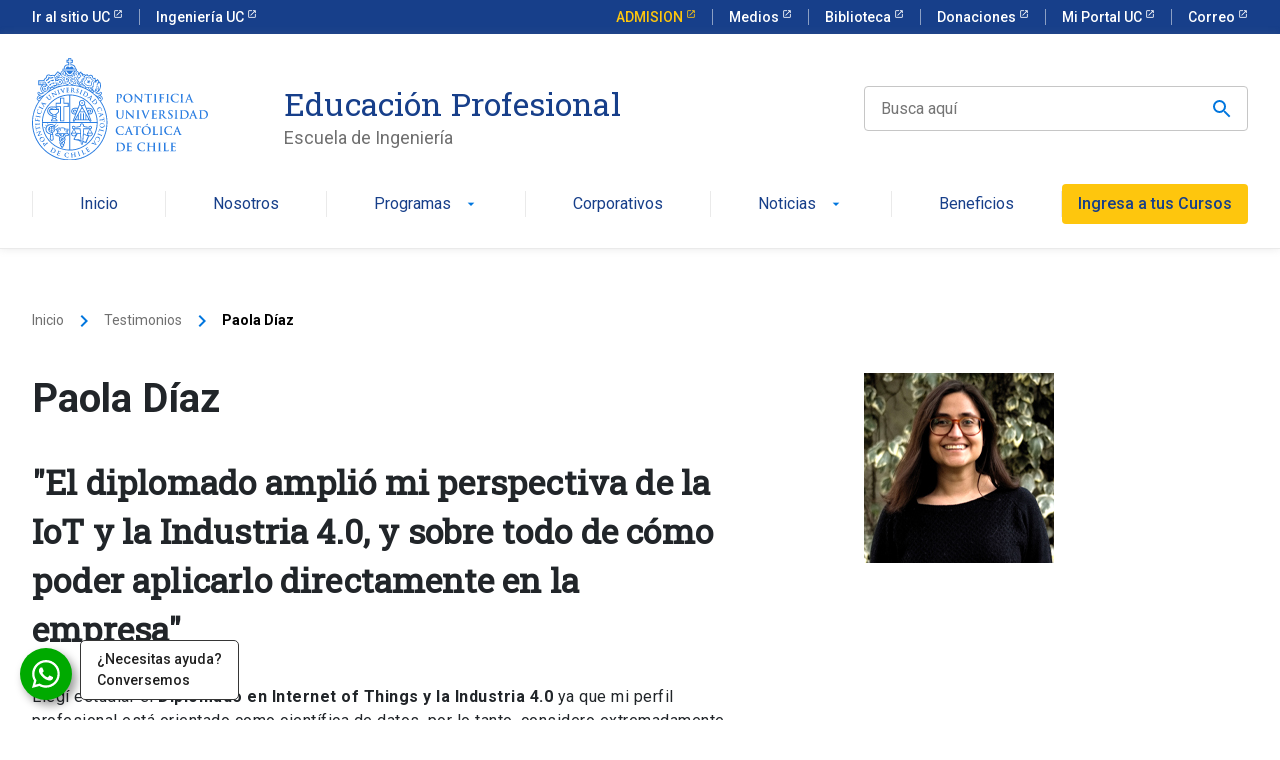

--- FILE ---
content_type: text/html; charset=UTF-8
request_url: https://educacionprofesional.ing.uc.cl/?testimonio=paola-diaz
body_size: 60717
content:
<!doctype html>
<html lang="es">


<head>
	<meta charset="UTF-8">
	<meta name="viewport" content="width=device-width, initial-scale=1">
	<title>Paola Díaz - Ingeniería UC Educación Profesional</title>
	<link rel="profile" href="https://gmpg.org/xfn/11">

	<meta name='robots' content='index, follow, max-image-preview:large, max-snippet:-1, max-video-preview:-1' />

	<!-- This site is optimized with the Yoast SEO Premium plugin v26.8 (Yoast SEO v26.8) - https://yoast.com/product/yoast-seo-premium-wordpress/ -->
	<link rel="canonical" href="https://educacionprofesional.ing.uc.cl/?testimonio=paola-diaz" />
	<meta property="og:locale" content="es_ES" />
	<meta property="og:type" content="article" />
	<meta property="og:title" content="Paola Díaz" />
	<meta property="og:url" content="https://educacionprofesional.ing.uc.cl/?testimonio=paola-diaz" />
	<meta property="og:site_name" content="Ingeniería UC Educación Profesional" />
	<meta property="article:publisher" content="https://www.facebook.com/EP.IngenieriaUC/" />
	<meta property="article:modified_time" content="2024-10-08T18:38:30+00:00" />
	<meta property="og:image" content="https://educacionprofesional.ing.uc.cl/app/uploads/2020/04/paola-diaz.jpg" />
	<meta property="og:image:width" content="190" />
	<meta property="og:image:height" content="190" />
	<meta property="og:image:type" content="image/jpeg" />
	<meta name="twitter:card" content="summary_large_image" />
	<meta name="twitter:site" content="@EP_IngenieriaUC" />
	<script type="application/ld+json" class="yoast-schema-graph">{"@context":"https://schema.org","@graph":[{"@type":"WebPage","@id":"https://educacionprofesional.ing.uc.cl/?testimonio=paola-diaz","url":"https://educacionprofesional.ing.uc.cl/?testimonio=paola-diaz","name":"Paola Díaz - Ingeniería UC Educación Profesional","isPartOf":{"@id":"https://educacionprofesional.ing.uc.cl/#website"},"primaryImageOfPage":{"@id":"https://educacionprofesional.ing.uc.cl/?testimonio=paola-diaz#primaryimage"},"image":{"@id":"https://educacionprofesional.ing.uc.cl/?testimonio=paola-diaz#primaryimage"},"thumbnailUrl":"https://educacionprofesional.ing.uc.cl/app/uploads/2020/04/paola-diaz.jpg","datePublished":"2020-04-28T01:33:00+00:00","dateModified":"2024-10-08T18:38:30+00:00","breadcrumb":{"@id":"https://educacionprofesional.ing.uc.cl/?testimonio=paola-diaz#breadcrumb"},"inLanguage":"es","potentialAction":[{"@type":"ReadAction","target":["https://educacionprofesional.ing.uc.cl/?testimonio=paola-diaz"]}]},{"@type":"ImageObject","inLanguage":"es","@id":"https://educacionprofesional.ing.uc.cl/?testimonio=paola-diaz#primaryimage","url":"https://educacionprofesional.ing.uc.cl/app/uploads/2020/04/paola-diaz.jpg","contentUrl":"https://educacionprofesional.ing.uc.cl/app/uploads/2020/04/paola-diaz.jpg","width":190,"height":190,"caption":"Paola Díaz"},{"@type":"BreadcrumbList","@id":"https://educacionprofesional.ing.uc.cl/?testimonio=paola-diaz#breadcrumb","itemListElement":[{"@type":"ListItem","position":1,"name":"Home","item":"https://educacionprofesional.ing.uc.cl/"},{"@type":"ListItem","position":2,"name":"Paola Díaz"}]},{"@type":"WebSite","@id":"https://educacionprofesional.ing.uc.cl/#website","url":"https://educacionprofesional.ing.uc.cl/","name":"Ingeniería UC Educación Profesional","description":"Diplomados y Cursos de Ingeniería UC","publisher":{"@id":"https://educacionprofesional.ing.uc.cl/#organization"},"potentialAction":[{"@type":"SearchAction","target":{"@type":"EntryPoint","urlTemplate":"https://educacionprofesional.ing.uc.cl/?s={search_term_string}"},"query-input":{"@type":"PropertyValueSpecification","valueRequired":true,"valueName":"search_term_string"}}],"inLanguage":"es"},{"@type":"Organization","@id":"https://educacionprofesional.ing.uc.cl/#organization","name":"Educación Profesional de la Escuela de Ingeniería, Pontificia Universidad Católica de Chile","alternateName":"Educación Profesional Ingeniería UC","url":"https://educacionprofesional.ing.uc.cl/","logo":{"@type":"ImageObject","inLanguage":"es","@id":"https://educacionprofesional.ing.uc.cl/#/schema/logo/image/","url":"https://educacionprofesional.ing.uc.cl/app/uploads/2025/06/uc-escudo-25.png","contentUrl":"https://educacionprofesional.ing.uc.cl/app/uploads/2025/06/uc-escudo-25.png","width":696,"height":696,"caption":"Educación Profesional de la Escuela de Ingeniería, Pontificia Universidad Católica de Chile"},"image":{"@id":"https://educacionprofesional.ing.uc.cl/#/schema/logo/image/"},"sameAs":["https://www.facebook.com/EP.IngenieriaUC/","https://x.com/EP_IngenieriaUC","https://www.instagram.com/ep.ingenieriauc/","https://www.linkedin.com/company/educacin-profesional-de-ingeniera-uc/","https://www.youtube.com/channel/UC8wCQ_uXOcZszBF048bIS-Q?view_as=subscriber","https://www.tiktok.com/@ep.ingenieriauc","https://open.spotify.com/show/13msADmbsNcI3nBPTULmHB?si=5639d22fbe3d4832"],"description":"Educación Profesional de la Escuela de Ingeniería, Pontificia Universidad Católica de Chile"}]}</script>
	<!-- / Yoast SEO Premium plugin. -->


<script type='application/javascript'  id='pys-version-script'>console.log('PixelYourSite Free version 11.1.5.2');</script>
<link rel="alternate" title="oEmbed (JSON)" type="application/json+oembed" href="https://educacionprofesional.ing.uc.cl/wp-json/oembed/1.0/embed?url=https%3A%2F%2Feducacionprofesional.ing.uc.cl%2F%3Ftestimonio%3Dpaola-diaz" />
<link rel="alternate" title="oEmbed (XML)" type="text/xml+oembed" href="https://educacionprofesional.ing.uc.cl/wp-json/oembed/1.0/embed?url=https%3A%2F%2Feducacionprofesional.ing.uc.cl%2F%3Ftestimonio%3Dpaola-diaz&#038;format=xml" />
<style id='wp-img-auto-sizes-contain-inline-css' type='text/css'>
img:is([sizes=auto i],[sizes^="auto," i]){contain-intrinsic-size:3000px 1500px}
/*# sourceURL=wp-img-auto-sizes-contain-inline-css */
</style>
<style id='wp-block-library-inline-css' type='text/css'>
:root{--wp-block-synced-color:#7a00df;--wp-block-synced-color--rgb:122,0,223;--wp-bound-block-color:var(--wp-block-synced-color);--wp-editor-canvas-background:#ddd;--wp-admin-theme-color:#007cba;--wp-admin-theme-color--rgb:0,124,186;--wp-admin-theme-color-darker-10:#006ba1;--wp-admin-theme-color-darker-10--rgb:0,107,160.5;--wp-admin-theme-color-darker-20:#005a87;--wp-admin-theme-color-darker-20--rgb:0,90,135;--wp-admin-border-width-focus:2px}@media (min-resolution:192dpi){:root{--wp-admin-border-width-focus:1.5px}}.wp-element-button{cursor:pointer}:root .has-very-light-gray-background-color{background-color:#eee}:root .has-very-dark-gray-background-color{background-color:#313131}:root .has-very-light-gray-color{color:#eee}:root .has-very-dark-gray-color{color:#313131}:root .has-vivid-green-cyan-to-vivid-cyan-blue-gradient-background{background:linear-gradient(135deg,#00d084,#0693e3)}:root .has-purple-crush-gradient-background{background:linear-gradient(135deg,#34e2e4,#4721fb 50%,#ab1dfe)}:root .has-hazy-dawn-gradient-background{background:linear-gradient(135deg,#faaca8,#dad0ec)}:root .has-subdued-olive-gradient-background{background:linear-gradient(135deg,#fafae1,#67a671)}:root .has-atomic-cream-gradient-background{background:linear-gradient(135deg,#fdd79a,#004a59)}:root .has-nightshade-gradient-background{background:linear-gradient(135deg,#330968,#31cdcf)}:root .has-midnight-gradient-background{background:linear-gradient(135deg,#020381,#2874fc)}:root{--wp--preset--font-size--normal:16px;--wp--preset--font-size--huge:42px}.has-regular-font-size{font-size:1em}.has-larger-font-size{font-size:2.625em}.has-normal-font-size{font-size:var(--wp--preset--font-size--normal)}.has-huge-font-size{font-size:var(--wp--preset--font-size--huge)}.has-text-align-center{text-align:center}.has-text-align-left{text-align:left}.has-text-align-right{text-align:right}.has-fit-text{white-space:nowrap!important}#end-resizable-editor-section{display:none}.aligncenter{clear:both}.items-justified-left{justify-content:flex-start}.items-justified-center{justify-content:center}.items-justified-right{justify-content:flex-end}.items-justified-space-between{justify-content:space-between}.screen-reader-text{border:0;clip-path:inset(50%);height:1px;margin:-1px;overflow:hidden;padding:0;position:absolute;width:1px;word-wrap:normal!important}.screen-reader-text:focus{background-color:#ddd;clip-path:none;color:#444;display:block;font-size:1em;height:auto;left:5px;line-height:normal;padding:15px 23px 14px;text-decoration:none;top:5px;width:auto;z-index:100000}html :where(.has-border-color){border-style:solid}html :where([style*=border-top-color]){border-top-style:solid}html :where([style*=border-right-color]){border-right-style:solid}html :where([style*=border-bottom-color]){border-bottom-style:solid}html :where([style*=border-left-color]){border-left-style:solid}html :where([style*=border-width]){border-style:solid}html :where([style*=border-top-width]){border-top-style:solid}html :where([style*=border-right-width]){border-right-style:solid}html :where([style*=border-bottom-width]){border-bottom-style:solid}html :where([style*=border-left-width]){border-left-style:solid}html :where(img[class*=wp-image-]){height:auto;max-width:100%}:where(figure){margin:0 0 1em}html :where(.is-position-sticky){--wp-admin--admin-bar--position-offset:var(--wp-admin--admin-bar--height,0px)}@media screen and (max-width:600px){html :where(.is-position-sticky){--wp-admin--admin-bar--position-offset:0px}}

/*# sourceURL=wp-block-library-inline-css */
</style><style id='global-styles-inline-css' type='text/css'>
:root{--wp--preset--aspect-ratio--square: 1;--wp--preset--aspect-ratio--4-3: 4/3;--wp--preset--aspect-ratio--3-4: 3/4;--wp--preset--aspect-ratio--3-2: 3/2;--wp--preset--aspect-ratio--2-3: 2/3;--wp--preset--aspect-ratio--16-9: 16/9;--wp--preset--aspect-ratio--9-16: 9/16;--wp--preset--color--black: #000000;--wp--preset--color--cyan-bluish-gray: #abb8c3;--wp--preset--color--white: #ffffff;--wp--preset--color--pale-pink: #f78da7;--wp--preset--color--vivid-red: #cf2e2e;--wp--preset--color--luminous-vivid-orange: #ff6900;--wp--preset--color--luminous-vivid-amber: #fcb900;--wp--preset--color--light-green-cyan: #7bdcb5;--wp--preset--color--vivid-green-cyan: #00d084;--wp--preset--color--pale-cyan-blue: #8ed1fc;--wp--preset--color--vivid-cyan-blue: #0693e3;--wp--preset--color--vivid-purple: #9b51e0;--wp--preset--gradient--vivid-cyan-blue-to-vivid-purple: linear-gradient(135deg,rgb(6,147,227) 0%,rgb(155,81,224) 100%);--wp--preset--gradient--light-green-cyan-to-vivid-green-cyan: linear-gradient(135deg,rgb(122,220,180) 0%,rgb(0,208,130) 100%);--wp--preset--gradient--luminous-vivid-amber-to-luminous-vivid-orange: linear-gradient(135deg,rgb(252,185,0) 0%,rgb(255,105,0) 100%);--wp--preset--gradient--luminous-vivid-orange-to-vivid-red: linear-gradient(135deg,rgb(255,105,0) 0%,rgb(207,46,46) 100%);--wp--preset--gradient--very-light-gray-to-cyan-bluish-gray: linear-gradient(135deg,rgb(238,238,238) 0%,rgb(169,184,195) 100%);--wp--preset--gradient--cool-to-warm-spectrum: linear-gradient(135deg,rgb(74,234,220) 0%,rgb(151,120,209) 20%,rgb(207,42,186) 40%,rgb(238,44,130) 60%,rgb(251,105,98) 80%,rgb(254,248,76) 100%);--wp--preset--gradient--blush-light-purple: linear-gradient(135deg,rgb(255,206,236) 0%,rgb(152,150,240) 100%);--wp--preset--gradient--blush-bordeaux: linear-gradient(135deg,rgb(254,205,165) 0%,rgb(254,45,45) 50%,rgb(107,0,62) 100%);--wp--preset--gradient--luminous-dusk: linear-gradient(135deg,rgb(255,203,112) 0%,rgb(199,81,192) 50%,rgb(65,88,208) 100%);--wp--preset--gradient--pale-ocean: linear-gradient(135deg,rgb(255,245,203) 0%,rgb(182,227,212) 50%,rgb(51,167,181) 100%);--wp--preset--gradient--electric-grass: linear-gradient(135deg,rgb(202,248,128) 0%,rgb(113,206,126) 100%);--wp--preset--gradient--midnight: linear-gradient(135deg,rgb(2,3,129) 0%,rgb(40,116,252) 100%);--wp--preset--font-size--small: 13px;--wp--preset--font-size--medium: 20px;--wp--preset--font-size--large: 36px;--wp--preset--font-size--x-large: 42px;--wp--preset--spacing--20: 0.44rem;--wp--preset--spacing--30: 0.67rem;--wp--preset--spacing--40: 1rem;--wp--preset--spacing--50: 1.5rem;--wp--preset--spacing--60: 2.25rem;--wp--preset--spacing--70: 3.38rem;--wp--preset--spacing--80: 5.06rem;--wp--preset--shadow--natural: 6px 6px 9px rgba(0, 0, 0, 0.2);--wp--preset--shadow--deep: 12px 12px 50px rgba(0, 0, 0, 0.4);--wp--preset--shadow--sharp: 6px 6px 0px rgba(0, 0, 0, 0.2);--wp--preset--shadow--outlined: 6px 6px 0px -3px rgb(255, 255, 255), 6px 6px rgb(0, 0, 0);--wp--preset--shadow--crisp: 6px 6px 0px rgb(0, 0, 0);}:where(.is-layout-flex){gap: 0.5em;}:where(.is-layout-grid){gap: 0.5em;}body .is-layout-flex{display: flex;}.is-layout-flex{flex-wrap: wrap;align-items: center;}.is-layout-flex > :is(*, div){margin: 0;}body .is-layout-grid{display: grid;}.is-layout-grid > :is(*, div){margin: 0;}:where(.wp-block-columns.is-layout-flex){gap: 2em;}:where(.wp-block-columns.is-layout-grid){gap: 2em;}:where(.wp-block-post-template.is-layout-flex){gap: 1.25em;}:where(.wp-block-post-template.is-layout-grid){gap: 1.25em;}.has-black-color{color: var(--wp--preset--color--black) !important;}.has-cyan-bluish-gray-color{color: var(--wp--preset--color--cyan-bluish-gray) !important;}.has-white-color{color: var(--wp--preset--color--white) !important;}.has-pale-pink-color{color: var(--wp--preset--color--pale-pink) !important;}.has-vivid-red-color{color: var(--wp--preset--color--vivid-red) !important;}.has-luminous-vivid-orange-color{color: var(--wp--preset--color--luminous-vivid-orange) !important;}.has-luminous-vivid-amber-color{color: var(--wp--preset--color--luminous-vivid-amber) !important;}.has-light-green-cyan-color{color: var(--wp--preset--color--light-green-cyan) !important;}.has-vivid-green-cyan-color{color: var(--wp--preset--color--vivid-green-cyan) !important;}.has-pale-cyan-blue-color{color: var(--wp--preset--color--pale-cyan-blue) !important;}.has-vivid-cyan-blue-color{color: var(--wp--preset--color--vivid-cyan-blue) !important;}.has-vivid-purple-color{color: var(--wp--preset--color--vivid-purple) !important;}.has-black-background-color{background-color: var(--wp--preset--color--black) !important;}.has-cyan-bluish-gray-background-color{background-color: var(--wp--preset--color--cyan-bluish-gray) !important;}.has-white-background-color{background-color: var(--wp--preset--color--white) !important;}.has-pale-pink-background-color{background-color: var(--wp--preset--color--pale-pink) !important;}.has-vivid-red-background-color{background-color: var(--wp--preset--color--vivid-red) !important;}.has-luminous-vivid-orange-background-color{background-color: var(--wp--preset--color--luminous-vivid-orange) !important;}.has-luminous-vivid-amber-background-color{background-color: var(--wp--preset--color--luminous-vivid-amber) !important;}.has-light-green-cyan-background-color{background-color: var(--wp--preset--color--light-green-cyan) !important;}.has-vivid-green-cyan-background-color{background-color: var(--wp--preset--color--vivid-green-cyan) !important;}.has-pale-cyan-blue-background-color{background-color: var(--wp--preset--color--pale-cyan-blue) !important;}.has-vivid-cyan-blue-background-color{background-color: var(--wp--preset--color--vivid-cyan-blue) !important;}.has-vivid-purple-background-color{background-color: var(--wp--preset--color--vivid-purple) !important;}.has-black-border-color{border-color: var(--wp--preset--color--black) !important;}.has-cyan-bluish-gray-border-color{border-color: var(--wp--preset--color--cyan-bluish-gray) !important;}.has-white-border-color{border-color: var(--wp--preset--color--white) !important;}.has-pale-pink-border-color{border-color: var(--wp--preset--color--pale-pink) !important;}.has-vivid-red-border-color{border-color: var(--wp--preset--color--vivid-red) !important;}.has-luminous-vivid-orange-border-color{border-color: var(--wp--preset--color--luminous-vivid-orange) !important;}.has-luminous-vivid-amber-border-color{border-color: var(--wp--preset--color--luminous-vivid-amber) !important;}.has-light-green-cyan-border-color{border-color: var(--wp--preset--color--light-green-cyan) !important;}.has-vivid-green-cyan-border-color{border-color: var(--wp--preset--color--vivid-green-cyan) !important;}.has-pale-cyan-blue-border-color{border-color: var(--wp--preset--color--pale-cyan-blue) !important;}.has-vivid-cyan-blue-border-color{border-color: var(--wp--preset--color--vivid-cyan-blue) !important;}.has-vivid-purple-border-color{border-color: var(--wp--preset--color--vivid-purple) !important;}.has-vivid-cyan-blue-to-vivid-purple-gradient-background{background: var(--wp--preset--gradient--vivid-cyan-blue-to-vivid-purple) !important;}.has-light-green-cyan-to-vivid-green-cyan-gradient-background{background: var(--wp--preset--gradient--light-green-cyan-to-vivid-green-cyan) !important;}.has-luminous-vivid-amber-to-luminous-vivid-orange-gradient-background{background: var(--wp--preset--gradient--luminous-vivid-amber-to-luminous-vivid-orange) !important;}.has-luminous-vivid-orange-to-vivid-red-gradient-background{background: var(--wp--preset--gradient--luminous-vivid-orange-to-vivid-red) !important;}.has-very-light-gray-to-cyan-bluish-gray-gradient-background{background: var(--wp--preset--gradient--very-light-gray-to-cyan-bluish-gray) !important;}.has-cool-to-warm-spectrum-gradient-background{background: var(--wp--preset--gradient--cool-to-warm-spectrum) !important;}.has-blush-light-purple-gradient-background{background: var(--wp--preset--gradient--blush-light-purple) !important;}.has-blush-bordeaux-gradient-background{background: var(--wp--preset--gradient--blush-bordeaux) !important;}.has-luminous-dusk-gradient-background{background: var(--wp--preset--gradient--luminous-dusk) !important;}.has-pale-ocean-gradient-background{background: var(--wp--preset--gradient--pale-ocean) !important;}.has-electric-grass-gradient-background{background: var(--wp--preset--gradient--electric-grass) !important;}.has-midnight-gradient-background{background: var(--wp--preset--gradient--midnight) !important;}.has-small-font-size{font-size: var(--wp--preset--font-size--small) !important;}.has-medium-font-size{font-size: var(--wp--preset--font-size--medium) !important;}.has-large-font-size{font-size: var(--wp--preset--font-size--large) !important;}.has-x-large-font-size{font-size: var(--wp--preset--font-size--x-large) !important;}
/*# sourceURL=global-styles-inline-css */
</style>

<style id='classic-theme-styles-inline-css' type='text/css'>
/*! This file is auto-generated */
.wp-block-button__link{color:#fff;background-color:#32373c;border-radius:9999px;box-shadow:none;text-decoration:none;padding:calc(.667em + 2px) calc(1.333em + 2px);font-size:1.125em}.wp-block-file__button{background:#32373c;color:#fff;text-decoration:none}
/*# sourceURL=/wp-includes/css/classic-themes.min.css */
</style>
<link rel='stylesheet' id='educacion-profesional-style-css' href='https://educacionprofesional.ing.uc.cl/app/themes/educacion-profesional/style.css?ver=6.9' type='text/css' media='all' />
<link rel='stylesheet' id='child-style-css' href='https://educacionprofesional.ing.uc.cl/app/themes/educacion-profesional-child/style.css?ver=1.0.0' type='text/css' media='all' />
<link rel='stylesheet' id='build-style-css' href='https://educacionprofesional.ing.uc.cl/app/themes/educacion-profesional/build/index.css?ver=1.0' type='text/css' media='all' />
<script type="text/javascript" id="jquery-core-js-extra">
/* <![CDATA[ */
var pysFacebookRest = {"restApiUrl":"https://educacionprofesional.ing.uc.cl/wp-json/pys-facebook/v1/event","debug":""};
//# sourceURL=jquery-core-js-extra
/* ]]> */
</script>
<script type="text/javascript" src="https://educacionprofesional.ing.uc.cl/wp/wp-includes/js/jquery/jquery.min.js?ver=3.7.1" id="jquery-core-js"></script>
<script type="text/javascript" src="https://educacionprofesional.ing.uc.cl/wp/wp-includes/js/jquery/jquery-migrate.min.js?ver=3.4.1" id="jquery-migrate-js"></script>
<script type="text/javascript" src="https://educacionprofesional.ing.uc.cl/app/plugins/pixelyoursite/dist/scripts/jquery.bind-first-0.2.3.min.js?ver=0.2.3" id="jquery-bind-first-js"></script>
<script type="text/javascript" src="https://educacionprofesional.ing.uc.cl/app/plugins/pixelyoursite/dist/scripts/js.cookie-2.1.3.min.js?ver=2.1.3" id="js-cookie-pys-js"></script>
<script type="text/javascript" src="https://educacionprofesional.ing.uc.cl/app/plugins/pixelyoursite/dist/scripts/tld.min.js?ver=2.3.1" id="js-tld-js"></script>
<script type="text/javascript" id="pys-js-extra">
/* <![CDATA[ */
var pysOptions = {"staticEvents":{"facebook":{"init_event":[{"delay":0,"type":"static","ajaxFire":false,"name":"PageView","pixelIds":["1239147619475595"],"eventID":"87748042-103b-432f-8e08-86ff52776d01","params":{"page_title":"Paola D\u00edaz","post_type":"testimonio","post_id":12034,"plugin":"PixelYourSite","user_role":"guest","event_url":"educacionprofesional.ing.uc.cl/"},"e_id":"init_event","ids":[],"hasTimeWindow":false,"timeWindow":0,"woo_order":"","edd_order":""}]}},"dynamicEvents":{"automatic_event_form":{"facebook":{"delay":0,"type":"dyn","name":"Form","pixelIds":["1239147619475595"],"eventID":"cd801fde-9071-445f-a78f-2f2826f49ab0","params":{"page_title":"Paola D\u00edaz","post_type":"testimonio","post_id":12034,"plugin":"PixelYourSite","user_role":"guest","event_url":"educacionprofesional.ing.uc.cl/"},"e_id":"automatic_event_form","ids":[],"hasTimeWindow":false,"timeWindow":0,"woo_order":"","edd_order":""}},"automatic_event_scroll":{"facebook":{"delay":0,"type":"dyn","name":"PageScroll","scroll_percent":30,"pixelIds":["1239147619475595"],"eventID":"ff854111-a4f9-4b1c-99ee-a47b33fcea76","params":{"page_title":"Paola D\u00edaz","post_type":"testimonio","post_id":12034,"plugin":"PixelYourSite","user_role":"guest","event_url":"educacionprofesional.ing.uc.cl/"},"e_id":"automatic_event_scroll","ids":[],"hasTimeWindow":false,"timeWindow":0,"woo_order":"","edd_order":""}},"automatic_event_time_on_page":{"facebook":{"delay":0,"type":"dyn","name":"TimeOnPage","time_on_page":30,"pixelIds":["1239147619475595"],"eventID":"bc6c0bb3-e75f-48b6-8ebb-976eff9b6786","params":{"page_title":"Paola D\u00edaz","post_type":"testimonio","post_id":12034,"plugin":"PixelYourSite","user_role":"guest","event_url":"educacionprofesional.ing.uc.cl/"},"e_id":"automatic_event_time_on_page","ids":[],"hasTimeWindow":false,"timeWindow":0,"woo_order":"","edd_order":""}}},"triggerEvents":[],"triggerEventTypes":[],"facebook":{"pixelIds":["1239147619475595"],"advancedMatching":[],"advancedMatchingEnabled":true,"removeMetadata":false,"wooVariableAsSimple":false,"serverApiEnabled":true,"wooCRSendFromServer":false,"send_external_id":null,"enabled_medical":false,"do_not_track_medical_param":["event_url","post_title","page_title","landing_page","content_name","categories","category_name","tags"],"meta_ldu":false},"debug":"","siteUrl":"https://educacionprofesional.ing.uc.cl/wp","ajaxUrl":"https://educacionprofesional.ing.uc.cl/wp/wp-admin/admin-ajax.php","ajax_event":"7131f73e4a","enable_remove_download_url_param":"1","cookie_duration":"7","last_visit_duration":"60","enable_success_send_form":"","ajaxForServerEvent":"1","ajaxForServerStaticEvent":"1","useSendBeacon":"1","send_external_id":"1","external_id_expire":"180","track_cookie_for_subdomains":"1","google_consent_mode":"1","gdpr":{"ajax_enabled":false,"all_disabled_by_api":false,"facebook_disabled_by_api":false,"analytics_disabled_by_api":false,"google_ads_disabled_by_api":false,"pinterest_disabled_by_api":false,"bing_disabled_by_api":false,"reddit_disabled_by_api":false,"externalID_disabled_by_api":false,"facebook_prior_consent_enabled":true,"analytics_prior_consent_enabled":true,"google_ads_prior_consent_enabled":null,"pinterest_prior_consent_enabled":true,"bing_prior_consent_enabled":true,"cookiebot_integration_enabled":false,"cookiebot_facebook_consent_category":"marketing","cookiebot_analytics_consent_category":"statistics","cookiebot_tiktok_consent_category":"marketing","cookiebot_google_ads_consent_category":"marketing","cookiebot_pinterest_consent_category":"marketing","cookiebot_bing_consent_category":"marketing","consent_magic_integration_enabled":false,"real_cookie_banner_integration_enabled":false,"cookie_notice_integration_enabled":false,"cookie_law_info_integration_enabled":false,"analytics_storage":{"enabled":true,"value":"granted","filter":false},"ad_storage":{"enabled":true,"value":"granted","filter":false},"ad_user_data":{"enabled":true,"value":"granted","filter":false},"ad_personalization":{"enabled":true,"value":"granted","filter":false}},"cookie":{"disabled_all_cookie":false,"disabled_start_session_cookie":false,"disabled_advanced_form_data_cookie":false,"disabled_landing_page_cookie":false,"disabled_first_visit_cookie":false,"disabled_trafficsource_cookie":false,"disabled_utmTerms_cookie":false,"disabled_utmId_cookie":false},"tracking_analytics":{"TrafficSource":"direct","TrafficLanding":"undefined","TrafficUtms":[],"TrafficUtmsId":[]},"GATags":{"ga_datalayer_type":"default","ga_datalayer_name":"dataLayerPYS"},"woo":{"enabled":false},"edd":{"enabled":false},"cache_bypass":"1769508198"};
//# sourceURL=pys-js-extra
/* ]]> */
</script>
<script type="text/javascript" src="https://educacionprofesional.ing.uc.cl/app/plugins/pixelyoursite/dist/scripts/public.js?ver=11.1.5.2" id="pys-js"></script>
<link rel="https://api.w.org/" href="https://educacionprofesional.ing.uc.cl/wp-json/" /><link rel="alternate" title="JSON" type="application/json" href="https://educacionprofesional.ing.uc.cl/wp-json/wp/v2/testimonio/12034" /><link rel="EditURI" type="application/rsd+xml" title="RSD" href="https://educacionprofesional.ing.uc.cl/wp/xmlrpc.php?rsd" />
<link rel='shortlink' href='https://educacionprofesional.ing.uc.cl/?p=12034' />
<link rel="icon" href="https://educacionprofesional.ing.uc.cl/app/uploads/2024/10/uc-escudo-150x150.png" sizes="32x32" />
<link rel="icon" href="https://educacionprofesional.ing.uc.cl/app/uploads/2024/10/uc-escudo-300x300.png" sizes="192x192" />
<link rel="apple-touch-icon" href="https://educacionprofesional.ing.uc.cl/app/uploads/2024/10/uc-escudo-300x300.png" />
<meta name="msapplication-TileImage" content="https://educacionprofesional.ing.uc.cl/app/uploads/2024/10/uc-escudo-300x300.png" />

	<!-- Additional Scripts -->
						<!-- Google Tag Manager -->
<script>(function(w,d,s,l,i){w[l]=w[l]||[];w[l].push({'gtm.start':
new Date().getTime(),event:'gtm.js'});var f=d.getElementsByTagName(s)[0],
j=d.createElement(s),dl=l!='dataLayer'?'&l='+l:'';j.async=true;j.src=
'https://www.googletagmanager.com/gtm.js?id='+i+dl;f.parentNode.insertBefore(j,f);
})(window,document,'script','dataLayer','GTM-P5MLSRQ');</script>
<!-- End Google Tag Manager -->					<!-- Clarity tracking code for https://educacionprofesional.ing.uc.cl/ -->
<script>
    (function(c,l,a,r,i,t,y){
        c[a]=c[a]||function(){(c[a].q=c[a].q||[]).push(arguments)};
        t=l.createElement(r);t.async=1;t.src="https://www.clarity.ms/tag/"+i+"?ref=bwt";
        y=l.getElementsByTagName(r)[0];y.parentNode.insertBefore(t,y);
    })(window, document, "clarity", "script", "ijeyopfzw8");
</script>			</head>

<body class="wp-singular testimonio-template-default single single-testimonio postid-12034 wp-theme-educacion-profesional wp-child-theme-educacion-profesional-child">

	<header class="uc-header">
		<nav class="uc-top-bar">
			<div class="container">
				<div class="top-bar_mobile-logo d-block d-lg-none">
					<img src="https://kit-digital-uc-prod.s3.amazonaws.com/assets/logo-uc-comprimido.svg" alt="Logo UC" class="img-fluid">
				</div>
				<div class="top-bar_links justify-content-between d-none d-lg-flex">
					<ul class="top-bar_links">
													<li class="">
								<a href="https://www.uc.cl/" target="_blank" class="text-size--sm external">
									Ir al sitio UC								</a>
							</li>
													<li class="">
								<a href="https://www.ing.puc.cl/" target="_blank" class="text-size--sm external">
									Ingeniería UC								</a>
							</li>
											</ul>
					<ul class="top-bar_links">
													<li class="admission-button-top">
								<a class="text-size--sm external" href="https://admision.uc.cl/" target="_blank">
									ADMISION								</a>
							</li>
													<li class="">
								<a class="text-size--sm external" href="https://www.uc.cl/medios-en-la-uc/" target="_blank">
									Medios								</a>
							</li>
													<li class="">
								<a class="text-size--sm external" href="https://bibliotecas.uc.cl/" target="_blank">
									Biblioteca								</a>
							</li>
													<li class="">
								<a class="text-size--sm external" href="https://donaciones.uc.cl/" target="_blank">
									Donaciones								</a>
							</li>
													<li class="">
								<a class="text-size--sm external" href="https://sso.uc.cl/cas/login" target="_blank">
									Mi Portal UC								</a>
							</li>
													<li class="">
								<a class="text-size--sm external" href="https://webaccess.uc.cl/" target="_blank">
									Correo								</a>
							</li>
											</ul>
				</div>
			</div>
		</nav>
		<nav class="uc-navbar">
			<!-- Menú para versión Escritorio -->
			<div class="container d-none d-lg-block">
				<div class="row align-items-center">
					<div class="col-lg-2">
						<a href="https://educacionprofesional.ing.uc.cl">
							<img src="https://kit-digital-uc-prod.s3.amazonaws.com/assets/escudos/logo-uc-01.svg" alt="Pontificia Universidad Católica de Chile" class="img-fluid w-full" />
						</a>
					</div>
					<div class="col-lg-6 pl-60">
						<a href="https://educacionprofesional.ing.uc.cl" class="h2 text-font--serif text-color--blue mt-24 uc-btn btn-inline">
							Educación Profesional						</a>
						<div class="text-color--gray p-size--lg">
							Escuela de Ingeniería						</div>
					</div>
					<div class="col-lg-4 uc-global-search-filter">
						<form action="https://educacionprofesional.ing.uc.cl/?s=" method="get" class="uc-form uc-filters">
							<div class="uc-form-group no-margin">
								<input id="search" name="s" type="text" class="uc-input-style w-icon search" placeholder="Busca aquí" value="" />
								<button class="uc-btn position-absolute right-0 top-0 h-full px-24">
									<span class="w-icon search"></span>
								</button>
							</div>
							<input type="hidden" name="post_type" value=["diplomado","curso","magister","mooc","post","evento","docente","testimonio"]>
							<input type="hidden" name="page" value="1">
						</form>
						<div class="uc-table-list uc-search-filter_content d-none bg-white flex-column">
							<ul class="uc-table-list_content uc-search-filter_results h-full">
								<!-- Resultados -->
							</ul>
							<div class="uc-search-filter_pagination row justify-content-center">
								<!-- Paginador -->
							</div>
							<button class="uc-search-filter_button uc-btn btn-primary justify-content-center">
								Ver más resultados
							</button>
						</div>
					</div>
				</div>
									<ul class="uc-navbar_nav">
													<li class="nav-item  ">
								<a href="https://educacionprofesional.ing.uc.cl/" class="uc-btn btn-inline">
									Inicio																	</a>
															</li>
													<li class="nav-item  ">
								<a href="https://educacionprofesional.ing.uc.cl/nosotros/" class="uc-btn btn-inline">
									Nosotros																	</a>
															</li>
													<li class="nav-item uc-navbar-dropdown ">
								<a href="#" class="uc-btn btn-inline">
									Programas																			<i class="uc-icon">arrow_drop_down</i>
																	</a>
																	<ul class="uc-navbar-dropdown_menu">
																					<li class="dropdown_item--heading">
												<a href="https://educacionprofesional.ing.uc.cl/cursos/" class="uc-btn">Cursos</a>
											</li>
																					<li class="dropdown_item--heading">
												<a href="https://educacionprofesional.ing.uc.cl/diplomados/" class="uc-btn">Diplomados</a>
											</li>
																					<li class="dropdown_item--heading">
												<a href="https://educacionprofesional.ing.uc.cl/magisteres/" class="uc-btn">Magísteres</a>
											</li>
																					<li class="dropdown_item--heading">
												<a href="https://educacionprofesional.ing.uc.cl/mooc/" class="uc-btn">MOOC</a>
											</li>
																			</ul>
															</li>
													<li class="nav-item  ">
								<a href="https://educacionprofesional.ing.uc.cl/corporativos/" class="uc-btn btn-inline">
									Corporativos																	</a>
															</li>
													<li class="nav-item uc-navbar-dropdown ">
								<a href="#" class="uc-btn btn-inline">
									Noticias																			<i class="uc-icon">arrow_drop_down</i>
																	</a>
																	<ul class="uc-navbar-dropdown_menu">
																					<li class="dropdown_item--heading">
												<a href="https://educacionprofesional.ing.uc.cl/agenda/" class="uc-btn">Agenda</a>
											</li>
																					<li class="dropdown_item--heading">
												<a href="https://educacionprofesional.ing.uc.cl/palabra-experta/" class="uc-btn">Palabra experta</a>
											</li>
																					<li class="dropdown_item--heading">
												<a href="https://educacionprofesional.ing.uc.cl/notas/" class="uc-btn">Notas</a>
											</li>
																			</ul>
															</li>
													<li class="nav-item  ">
								<a href="https://educacionprofesional.ing.uc.cl/beneficios/" class="uc-btn btn-inline">
									Beneficios																	</a>
															</li>
																			<li>
								<a href="https://ep.ingenieriauc.cl/login/" target="_blank" class="uc-btn btn-inline btn-cta">
									Ingresa a tus Cursos								</a>
							</li>
											</ul>
							</div>
			<!-- Menú para versión Móvil -->
			<div class="uc-navbar_mobile navbar_mobile-slide d-block d-lg-none">
				<div class="uc-navbar_mobile-bar navbar-brand">
					<div class="uc-navbar_mobile-logo navbar-light">
						<a href="https://educacionprofesional.ing.uc.cl" class="h3 text-font--serif text-color--blue uc-btn btn-inline">
							Educación Profesional						</a>
						<div class="text-color--gray p-size--sm">
							Escuela de Ingeniería						</div>
					</div>
					<a href="javascript:void(0);" class="uc-navbar_mobile-button">
						<span class="uc-icon"></span>
					</a>
				</div>
				<div class="uc-navbar_mobile-content">
											<ul class="uc-navbar_mobile-list">
															<li class="list-item ">
									<a href="https://educacionprofesional.ing.uc.cl/" class="">
										Inicio																			</a>
																	</li>
															<li class="list-item ">
									<a href="https://educacionprofesional.ing.uc.cl/nosotros/" class="">
										Nosotros																			</a>
																	</li>
															<li class="list-item has-list-children">
									<a href="#" class="list-open">
										Programas																					<i class="uc-icon icon-size--sm">arrow_forward_ios</i>
																			</a>
																			<ul class="list-item list-children z-1">
											<li class="list-item">
												<a href="javascript:void(0);" class="list-close">
													<div class="uc-icon icon-size--sm">arrow_back_ios</div>
													Programas												</a>
											</li>
											<!-- loop de elementos -->
																							<li class="list-item">
													<a href="https://educacionprofesional.ing.uc.cl/cursos/">
														Cursos													</a>
												</li>
																							<li class="list-item">
													<a href="https://educacionprofesional.ing.uc.cl/diplomados/">
														Diplomados													</a>
												</li>
																							<li class="list-item">
													<a href="https://educacionprofesional.ing.uc.cl/magisteres/">
														Magísteres													</a>
												</li>
																							<li class="list-item">
													<a href="https://educacionprofesional.ing.uc.cl/mooc/">
														MOOC													</a>
												</li>
																					</ul>
																	</li>
															<li class="list-item ">
									<a href="https://educacionprofesional.ing.uc.cl/corporativos/" class="">
										Corporativos																			</a>
																	</li>
															<li class="list-item has-list-children">
									<a href="#" class="list-open">
										Noticias																					<i class="uc-icon icon-size--sm">arrow_forward_ios</i>
																			</a>
																			<ul class="list-item list-children z-1">
											<li class="list-item">
												<a href="javascript:void(0);" class="list-close">
													<div class="uc-icon icon-size--sm">arrow_back_ios</div>
													Noticias												</a>
											</li>
											<!-- loop de elementos -->
																							<li class="list-item">
													<a href="https://educacionprofesional.ing.uc.cl/agenda/">
														Agenda													</a>
												</li>
																							<li class="list-item">
													<a href="https://educacionprofesional.ing.uc.cl/palabra-experta/">
														Palabra experta													</a>
												</li>
																							<li class="list-item">
													<a href="https://educacionprofesional.ing.uc.cl/notas/">
														Notas													</a>
												</li>
																					</ul>
																	</li>
															<li class="list-item ">
									<a href="https://educacionprofesional.ing.uc.cl/beneficios/" class="">
										Beneficios																			</a>
																	</li>
													</ul>
													<div class="px-16 my-16">
								<a href="https://ep.ingenieriauc.cl/login/" target="_blank" class="uc-btn btn-inline btn-cta w-full">
									Ingresa a tus Cursos								</a>
							</div>
																<div class="uc-mobile-search-filter px-16">
						<form action="https://educacionprofesional.ing.uc.cl/?s=" method="get" class="uc-form uc-filters px-16 my-16">
							<div class="uc-form-group no-margin">
								<input id="search_mobile" name="s" type="text" class="uc-input-style w-icon search" placeholder="Busca aquí" value="" />
								<button class="uc-btn position-absolute right-0 top-0 h-full px-24">
									<span class="w-icon search"></span>
								</button>
							</div>
							<input type="hidden" name="post_type" value=["diplomado","curso","magister","mooc","post","evento","docente","testimonio"]>
							<input type="hidden" name="page" value="1">
						</form>
						<div class="uc-table-list uc-search-filter_content d-none bg-white flex-column">
							<ul class="uc-table-list_content uc-search-filter_results h-full">
								<!-- Resultados -->
							</ul>
							<div class="uc-search-filter_pagination row justify-content-center">
								<!-- Paginador -->
							</div>
							<button class="uc-search-filter_button uc-btn btn-primary justify-content-center">
								Ver más resultados
							</button>
						</div>
					</div>
				</div>
			</div>
		</nav>
	</header><main>
    <section>
        <div class="container mt-60">
            <ol role="navigation" aria-label="Estás aquí:" class="uc-breadcrumb my-32">
                <li class="uc-breadcrumb_item">
                    <a href="https://educacionprofesional.ing.uc.cl">Inicio</a>
                    <i class="uc-icon">keyboard_arrow_right</i>
                </li>
                <li class="uc-breadcrumb_item nowrap">
                    <a href="https://educacionprofesional.ing.uc.cl/testimonios/">Testimonios</a>
                    <i class="uc-icon">keyboard_arrow_right</i>
                </li>
                <li class="uc-breadcrumb_item current line-clamp-1">
                    Paola Díaz                </li>
            </ol>
        </div>
    </section>

    <article>
        <div class="container my-40">
                        <section>
    <div class="row justify-content-between">
        <div class="col-lg-7">
            <h1>Paola Díaz</h1>
                                        <blockquote class="my-32">
                    "El diplomado amplió mi perspectiva de la IoT y la Industria 4.0, y sobre todo de cómo poder aplicarlo directamente en la empresa"                </blockquote>
                                        <p>Elegí estudiar el <strong>Diplomado en Internet of Things y la Industria 4.0</strong> ya que mi perfil profesional está orientado como científica de datos, por lo tanto, considero extremadamente necesario (casi obligatorio) estar al tanto de las herramientas tecnológicas más actuales. Si bien, la mayoría de las empresas e instituciones públicas aún no han demostrado suficiente interés por el desarrollo de la Industria 4.0, hacía es donde se dirige el mercado. Es un hecho inevitable y me entusiasma la idea de poder propulsar el desarrollo de estas herramientas en mi área, ya que reconozco las innumerables ventajas que proporcionan en todo ámbito, particularmente en el medioambiental, que es el área que más me interesa.</p>
<p>La experiencia que pude disfrutar durante el diplomado fue muy positiva. Los profesores manejan en profundidad todos los temas enseñados y siempre mostraron muy buena disposición para atender todas mis dudas. De los compañeros puedo decir lo mismo, hubo mucha cooperación, tanto el ámbito académico, como profesional.</p>
<p>El diplomado amplió mi perspectiva de la IoT y la Industria 4.0, y sobre todo de cómo poder aplicarlo directamente en la empresa, por lo tanto tengo más seguridad para proponer mejoras tecnológicas o para pensar en llevar a cabo una transformación tecnológica en la empresa. Concretamente, he podido emplear metodologías o herramientas que aprendí durante el diplomado y que optimizan y mejoran mi trabajo. Además pude profundizar en conocimientos que me ayudaron a complementar un proyecto IoT en la empresa donde trabajo.</p>
<p>Cuando tomé el diplomado, gran parte de los contenidos eran desconocidos para mi, así que  si tu objetivo es acercarte a la gestión de la Internet of Things, realmente este diplomado vale la inversión.</p>
<p style="text-align: right;">Paola Díaz</p>
<p>&nbsp;</p>
                    </div>
        <div class="col-lg-4">
                            <img class="img-fluid" src="https://educacionprofesional.ing.uc.cl/app/uploads/2020/04/paola-diaz.jpg" alt="Paola Díaz" title="Paola Díaz" loading="lazy" />
                                </div>
    </div>
</section>
            <hr class="uc-hr my-60" />
        </div>
    </article>

        </main>


<footer class="uc-footer">
    <div class="container pb-48">
        <div class="row">
            <div class="col-7 col-md-3 mb-32">
                <a href="/">
                    <img src="https://kit-digital-uc-prod.s3.amazonaws.com/assets/escudos/logo-uc-06.svg" alt="Pontificia Universidad Católica de Chile" class="img-fluid w-full pr-20" />
                </a>
            </div>
            <div class="col-lg-8">
                <div class="h2 color-white text-font--serif mt-28">
                    Dirección de Educación Profesional                </div>
                <div class="h3 color-white text-font--serif mt-8">
                    Escuela de Ingeniería                </div>
                                    <ul class="uc-footer_social">
                                                    <li>
                                <a href="https://www.facebook.com/EP.IngenieriaUC/" target="_blank">
                                    <img src="https://educacionprofesional.ing.uc.cl/app/uploads/2024/06/facebook-fill.svg" class="uc-svg-icon icon-size--md icon-color--white style-svg" />
                                </a>
                            </li>
                                                    <li>
                                <a href="https://twitter.com/EP_IngenieriaUC" target="_blank">
                                    <img src="https://educacionprofesional.ing.uc.cl/app/uploads/2024/06/twitter-x-fill.svg" class="uc-svg-icon icon-size--md icon-color--white style-svg" />
                                </a>
                            </li>
                                                    <li>
                                <a href="https://open.spotify.com/show/13msADmbsNcI3nBPTULmHB?si=faabca4440224b89" target="_blank">
                                    <img src="https://educacionprofesional.ing.uc.cl/app/uploads/2024/06/spotify-fill.svg" class="uc-svg-icon icon-size--md icon-color--white style-svg" />
                                </a>
                            </li>
                                                    <li>
                                <a href="https://www.youtube.com/channel/UC8wCQ_uXOcZszBF048bIS-Q" target="_blank">
                                    <img src="https://educacionprofesional.ing.uc.cl/app/uploads/2024/06/youtube-fill.svg" class="uc-svg-icon icon-size--md icon-color--white style-svg" />
                                </a>
                            </li>
                                                    <li>
                                <a href="https://www.tiktok.com/@ep.ingenieriauc" target="_blank">
                                    <img src="https://educacionprofesional.ing.uc.cl/app/uploads/2024/06/tiktok-fill.svg" class="uc-svg-icon icon-size--md icon-color--white style-svg" />
                                </a>
                            </li>
                                                    <li>
                                <a href="https://www.instagram.com/ep.ingenieriauc/" target="_blank">
                                    <img src="https://educacionprofesional.ing.uc.cl/app/uploads/2024/06/instagram-line.svg" class="uc-svg-icon icon-size--md icon-color--white style-svg" />
                                </a>
                            </li>
                                                    <li>
                                <a href="https://www.linkedin.com/company/educaci%C3%B3n-profesional-de-ingenier%C3%ADa-uc/" target="_blank">
                                    <img src="https://educacionprofesional.ing.uc.cl/app/uploads/2024/06/linkedin-box-fill.svg" class="uc-svg-icon icon-size--md icon-color--white style-svg" />
                                </a>
                            </li>
                                            </ul>
                            </div>
        </div>

        <div class="row" data-accordion>
                            <div class="col-lg">
                    <div class="mb-40 mt-32">
                                                    <div class="p-size--sm mb-16">
                                <img src="https://educacionprofesional.ing.uc.cl/app/uploads/2024/06/phone-fill.svg" class="uc-svg-icon icon-size--md icon-color--white style-svg" />
                                <a href="tel:+56955044516" target="_blank">
                                    (+56) 9 5504 4516                                </a>
                            </div>
                                                    <div class="p-size--sm mb-16">
                                <img src="https://educacionprofesional.ing.uc.cl/app/uploads/2024/06/whatsapp-line.svg" class="uc-svg-icon icon-size--md icon-color--white style-svg" />
                                <a href="https://wa.me/56933530870" target="_blank">
                                    (+56) 9 3353 0870                                </a>
                            </div>
                                                                            <p class="p-size--sm my-24 mr-28">
                                Avda. Vicuña Mackenna 4860, Macul - Santiago - Chile                            </p>
                            <a href="https://maps.app.goo.gl/CpDsoE5eLzHn1nnd8" target="_blank" class="p-size--sm">
                                ¿Cómo llegar?                            </a>
                                            </div>
                </div>
                                                            <div class="col-lg">
                        <div class="uc-footer_list-title footer-collapse-title" data-collapse="nosotros">
                            Nosotros                        </div>
                                                    <ul class="uc-footer_list footer-collapse" data-toggle="nosotros">
                                                                    <li>
                                        <a href="https://educacionprofesional.ing.uc.cl/nosotros/" target="_self">
                                            Nosotros                                        </a>
                                    </li>
                                                                    <li>
                                        <a href="https://educacionprofesional.ing.uc.cl/cuerpo-docente/" target="_self">
                                            Cuerpo Docente                                        </a>
                                    </li>
                                                                    <li>
                                        <a href="https://educacionprofesional.ing.uc.cl/testimonios/" target="_self">
                                            Testimonios                                        </a>
                                    </li>
                                                                    <li>
                                        <a href="https://educacionprofesional.ing.uc.cl/reglamentos/" target="_self">
                                            Reglamentos                                        </a>
                                    </li>
                                                                    <li>
                                        <a href="https://educacionprofesional.ing.uc.cl/politicas-de-privacidad/" target="_self">
                                            Políticas de privacidad                                        </a>
                                    </li>
                                                                    <li>
                                        <a href="https://educacionprofesional.ing.uc.cl/politicas-de-retiro-y-devolucion/" target="_self">
                                            Políticas de retiro y devolución                                        </a>
                                    </li>
                                                                    <li>
                                        <a href="https://protecciondedatos.uc.cl/politicas/estudiantesec" target="_self">
                                            Tratamiento y protección de datos UC                                        </a>
                                    </li>
                                                            </ul>
                                            </div>
                                    <div class="col-lg">
                        <div class="uc-footer_list-title footer-collapse-title" data-collapse="programas-de-estudio">
                            Programas de estudio                        </div>
                                                    <ul class="uc-footer_list footer-collapse" data-toggle="programas-de-estudio">
                                                                    <li>
                                        <a href="https://educacionprofesional.ing.uc.cl/corporativos/" target="_self">
                                            Corporativos                                        </a>
                                    </li>
                                                                    <li>
                                        <a href="https://educacionprofesional.ing.uc.cl/cursos/" target="_self">
                                            Cursos                                        </a>
                                    </li>
                                                                    <li>
                                        <a href="https://educacionprofesional.ing.uc.cl/diplomados/" target="_self">
                                            Diplomados                                        </a>
                                    </li>
                                                                    <li>
                                        <a href="https://educacionprofesional.ing.uc.cl/magisteres/" target="_self">
                                            Magísteres                                        </a>
                                    </li>
                                                                    <li>
                                        <a href="https://educacionprofesional.ing.uc.cl/mooc/" target="_self">
                                            MOOC                                        </a>
                                    </li>
                                                            </ul>
                                            </div>
                                    <div class="col-lg">
                        <div class="uc-footer_list-title footer-collapse-title" data-collapse="noticias">
                            Noticias                        </div>
                                                    <ul class="uc-footer_list footer-collapse" data-toggle="noticias">
                                                                    <li>
                                        <a href="https://educacionprofesional.ing.uc.cl/agenda/" target="_self">
                                            Agenda                                        </a>
                                    </li>
                                                                    <li>
                                        <a href="https://educacionprofesional.ing.uc.cl/boletin-digital/" target="_self">
                                            Boletín digital                                        </a>
                                    </li>
                                                                    <li>
                                        <a href="https://educacionprofesional.ing.uc.cl/palabra-experta/" target="_self">
                                            Palabra experta                                        </a>
                                    </li>
                                                                    <li>
                                        <a href="https://educacionprofesional.ing.uc.cl/notas/" target="_self">
                                            Notas                                        </a>
                                    </li>
                                                            </ul>
                                            </div>
                                    </div>
    </div>
    <div id="uc-global-footer"></div>
</footer>

<script type="speculationrules">
{"prefetch":[{"source":"document","where":{"and":[{"href_matches":"/*"},{"not":{"href_matches":["/wp/wp-*.php","/wp/wp-admin/*","/app/uploads/*","/app/*","/app/plugins/*","/app/themes/educacion-profesional-child/*","/app/themes/educacion-profesional/*","/*\\?(.+)"]}},{"not":{"selector_matches":"a[rel~=\"nofollow\"]"}},{"not":{"selector_matches":".no-prefetch, .no-prefetch a"}}]},"eagerness":"conservative"}]}
</script>
<noscript><img height="1" width="1" style="display: none;" src="https://www.facebook.com/tr?id=1239147619475595&ev=PageView&noscript=1&cd%5Bpage_title%5D=Paola+D%C3%ADaz&cd%5Bpost_type%5D=testimonio&cd%5Bpost_id%5D=12034&cd%5Bplugin%5D=PixelYourSite&cd%5Buser_role%5D=guest&cd%5Bevent_url%5D=educacionprofesional.ing.uc.cl%2F" alt=""></noscript>
<script type="text/javascript" src="https://educacionprofesional.ing.uc.cl/app/plugins/svg-support/vendor/DOMPurify/DOMPurify.min.js?ver=2.5.8" id="bodhi-dompurify-library-js"></script>
<script type="text/javascript" id="bodhi_svg_inline-js-extra">
/* <![CDATA[ */
var svgSettings = {"skipNested":""};
//# sourceURL=bodhi_svg_inline-js-extra
/* ]]> */
</script>
<script type="text/javascript" src="https://educacionprofesional.ing.uc.cl/app/plugins/svg-support/js/min/svgs-inline-vanilla-min.js" id="bodhi_svg_inline-js"></script>
<script type="text/javascript" id="bodhi_svg_inline-js-after">
/* <![CDATA[ */
cssTarget={"Bodhi":"img.style-svg","ForceInlineSVG":"style-svg"};ForceInlineSVGActive="false";frontSanitizationEnabled="on";
//# sourceURL=bodhi_svg_inline-js-after
/* ]]> */
</script>
<script type="text/javascript" id="build-script-js-extra">
/* <![CDATA[ */
var theme = {"config":{"url":"https://educacionprofesional.ing.uc.cl/wp/wp-admin/admin-ajax.php","nonce":"f86289213c"},"actions":{"search_filter":"search_filter","archive_filter":"archive_filter","get_likes":"get_likes","update_likes":"update_likes","register_form":"register_form","contact_form":"contact_form"}};
//# sourceURL=build-script-js-extra
/* ]]> */
</script>
<script type="text/javascript" src="https://educacionprofesional.ing.uc.cl/app/themes/educacion-profesional/build/index.js?ver=1.0" id="build-script-js"></script>

<!-- GOOGLE RECAPTCHA v3 -->
<script src="https://www.google.com/recaptcha/api.js?render=6LeHvJIUAAAAAKJjAb3KCIIA-IWv3drqxDZiGSvt"></script>
<script>
    grecaptcha.ready(function() {
        grecaptcha.execute("6LeHvJIUAAAAAKJjAb3KCIIA-IWv3drqxDZiGSvt", {
                action: 'validate_captcha'
            })
            .then(function(token) {
                var recaptchaResponse = document.getElementById('recaptchaResponse');
                if (recaptchaResponse) {
                    recaptchaResponse.value = token;
                }
            });
    });
</script>

<!-- Additional Scripts -->
            <!-- Google Tag Manager (noscript) -->
  <noscript><iframe src="https://www.googletagmanager.com/ns.html?id=GTM-P5MLSRQ" height="0" width="0" style="display:none;visibility:hidden"></iframe></noscript>
  <!-- End Google Tag Manager (noscript) -->            <script>
    var url = 'https://wati-integration-prod-service.clare.ai/v2/watiWidget.js?62976';
    var s = document.createElement('script');
    s.type = 'text/javascript';
    s.async = true;
    s.src = url;
    var options = {
    "enabled":true,
    "chatButtonSetting":{
        "backgroundColor":"#00AA00",
        "ctaText":"¿Necesitas ayuda? <br> Conversemos",
        "borderRadius":"5",
        "marginLeft": "20",
        "marginRight": "20",
        "marginBottom": "20",
        "ctaIconWATI":false,
        "position":"left"
    },
    "brandSetting":{
        "brandName":"Admisión EP",
        "brandSubTitle":"Educación Profesional",
        "brandImg":"",
        "welcomeText":"¡Hola! \nHaz clic para conversar \npor Whatsapp \nTe atenderemos a la brevedad",
        "messageText":"Hola, %0A Quiero más información sobre esto: {{page_link}}",
        "backgroundColor":"#00e785",
        "ctaText":"Conversa con nosotros",
        "borderRadius":"5",
        "autoShow":false,
        "phoneNumber":"56933530870"
    }
    };
    s.onload = function() {
        CreateWhatsappChatWidget(options);
    };
    var x = document.getElementsByTagName('script')[0];
    x.parentNode.insertBefore(s, x);
</script>
<style>
    #whatsapp-chat-widget .wa-chat-box-brand {
        display: none !important;
    }
    #whatsapp-chat-widget .wa-chat-box-content-send-btn {
        background-color: #00aa00 !important;
        box-shadow: none !important;
    }
    #whatsapp-chat-widget .wa-chat-bubble-text,
    #whatsapp-chat-widget .wa-chat-box-content-chat-welcome,
    #whatsapp-chat-widget .wa-chat-box-content-send-btn-text {
        font-family: 'Roboto', sans-serif !important;
    }
    #whatsapp-chat-widget .wa-chat-bubble-text,
    #whatsapp-chat-widget .wa-chat-box {
        border-radius: 5px !important;
        box-shadow: none !important;
    }
    #whatsapp-chat-widget .wa-chat-box::after {
        filter: none !important;
    }
    #whatsapp-chat-widget .wa-chat-bubble {
        margin-bottom: 0 !important;
        margin-left: 60px !important;
    }
    #whatsapp-chat-widget .wa-chat-bubble-close-button {
        display: none !important;
    }

    @media (max-width: 768px) {
        #whatsapp-chat-widget .wa-chat-bubble-text {
            display: none !important;
        }
    }
</style>    
</body>

</html>

--- FILE ---
content_type: text/html; charset=utf-8
request_url: https://www.google.com/recaptcha/api2/anchor?ar=1&k=6LeHvJIUAAAAAKJjAb3KCIIA-IWv3drqxDZiGSvt&co=aHR0cHM6Ly9lZHVjYWNpb25wcm9mZXNpb25hbC5pbmcudWMuY2w6NDQz&hl=en&v=N67nZn4AqZkNcbeMu4prBgzg&size=invisible&anchor-ms=20000&execute-ms=30000&cb=v42ulpj04aro
body_size: 48464
content:
<!DOCTYPE HTML><html dir="ltr" lang="en"><head><meta http-equiv="Content-Type" content="text/html; charset=UTF-8">
<meta http-equiv="X-UA-Compatible" content="IE=edge">
<title>reCAPTCHA</title>
<style type="text/css">
/* cyrillic-ext */
@font-face {
  font-family: 'Roboto';
  font-style: normal;
  font-weight: 400;
  font-stretch: 100%;
  src: url(//fonts.gstatic.com/s/roboto/v48/KFO7CnqEu92Fr1ME7kSn66aGLdTylUAMa3GUBHMdazTgWw.woff2) format('woff2');
  unicode-range: U+0460-052F, U+1C80-1C8A, U+20B4, U+2DE0-2DFF, U+A640-A69F, U+FE2E-FE2F;
}
/* cyrillic */
@font-face {
  font-family: 'Roboto';
  font-style: normal;
  font-weight: 400;
  font-stretch: 100%;
  src: url(//fonts.gstatic.com/s/roboto/v48/KFO7CnqEu92Fr1ME7kSn66aGLdTylUAMa3iUBHMdazTgWw.woff2) format('woff2');
  unicode-range: U+0301, U+0400-045F, U+0490-0491, U+04B0-04B1, U+2116;
}
/* greek-ext */
@font-face {
  font-family: 'Roboto';
  font-style: normal;
  font-weight: 400;
  font-stretch: 100%;
  src: url(//fonts.gstatic.com/s/roboto/v48/KFO7CnqEu92Fr1ME7kSn66aGLdTylUAMa3CUBHMdazTgWw.woff2) format('woff2');
  unicode-range: U+1F00-1FFF;
}
/* greek */
@font-face {
  font-family: 'Roboto';
  font-style: normal;
  font-weight: 400;
  font-stretch: 100%;
  src: url(//fonts.gstatic.com/s/roboto/v48/KFO7CnqEu92Fr1ME7kSn66aGLdTylUAMa3-UBHMdazTgWw.woff2) format('woff2');
  unicode-range: U+0370-0377, U+037A-037F, U+0384-038A, U+038C, U+038E-03A1, U+03A3-03FF;
}
/* math */
@font-face {
  font-family: 'Roboto';
  font-style: normal;
  font-weight: 400;
  font-stretch: 100%;
  src: url(//fonts.gstatic.com/s/roboto/v48/KFO7CnqEu92Fr1ME7kSn66aGLdTylUAMawCUBHMdazTgWw.woff2) format('woff2');
  unicode-range: U+0302-0303, U+0305, U+0307-0308, U+0310, U+0312, U+0315, U+031A, U+0326-0327, U+032C, U+032F-0330, U+0332-0333, U+0338, U+033A, U+0346, U+034D, U+0391-03A1, U+03A3-03A9, U+03B1-03C9, U+03D1, U+03D5-03D6, U+03F0-03F1, U+03F4-03F5, U+2016-2017, U+2034-2038, U+203C, U+2040, U+2043, U+2047, U+2050, U+2057, U+205F, U+2070-2071, U+2074-208E, U+2090-209C, U+20D0-20DC, U+20E1, U+20E5-20EF, U+2100-2112, U+2114-2115, U+2117-2121, U+2123-214F, U+2190, U+2192, U+2194-21AE, U+21B0-21E5, U+21F1-21F2, U+21F4-2211, U+2213-2214, U+2216-22FF, U+2308-230B, U+2310, U+2319, U+231C-2321, U+2336-237A, U+237C, U+2395, U+239B-23B7, U+23D0, U+23DC-23E1, U+2474-2475, U+25AF, U+25B3, U+25B7, U+25BD, U+25C1, U+25CA, U+25CC, U+25FB, U+266D-266F, U+27C0-27FF, U+2900-2AFF, U+2B0E-2B11, U+2B30-2B4C, U+2BFE, U+3030, U+FF5B, U+FF5D, U+1D400-1D7FF, U+1EE00-1EEFF;
}
/* symbols */
@font-face {
  font-family: 'Roboto';
  font-style: normal;
  font-weight: 400;
  font-stretch: 100%;
  src: url(//fonts.gstatic.com/s/roboto/v48/KFO7CnqEu92Fr1ME7kSn66aGLdTylUAMaxKUBHMdazTgWw.woff2) format('woff2');
  unicode-range: U+0001-000C, U+000E-001F, U+007F-009F, U+20DD-20E0, U+20E2-20E4, U+2150-218F, U+2190, U+2192, U+2194-2199, U+21AF, U+21E6-21F0, U+21F3, U+2218-2219, U+2299, U+22C4-22C6, U+2300-243F, U+2440-244A, U+2460-24FF, U+25A0-27BF, U+2800-28FF, U+2921-2922, U+2981, U+29BF, U+29EB, U+2B00-2BFF, U+4DC0-4DFF, U+FFF9-FFFB, U+10140-1018E, U+10190-1019C, U+101A0, U+101D0-101FD, U+102E0-102FB, U+10E60-10E7E, U+1D2C0-1D2D3, U+1D2E0-1D37F, U+1F000-1F0FF, U+1F100-1F1AD, U+1F1E6-1F1FF, U+1F30D-1F30F, U+1F315, U+1F31C, U+1F31E, U+1F320-1F32C, U+1F336, U+1F378, U+1F37D, U+1F382, U+1F393-1F39F, U+1F3A7-1F3A8, U+1F3AC-1F3AF, U+1F3C2, U+1F3C4-1F3C6, U+1F3CA-1F3CE, U+1F3D4-1F3E0, U+1F3ED, U+1F3F1-1F3F3, U+1F3F5-1F3F7, U+1F408, U+1F415, U+1F41F, U+1F426, U+1F43F, U+1F441-1F442, U+1F444, U+1F446-1F449, U+1F44C-1F44E, U+1F453, U+1F46A, U+1F47D, U+1F4A3, U+1F4B0, U+1F4B3, U+1F4B9, U+1F4BB, U+1F4BF, U+1F4C8-1F4CB, U+1F4D6, U+1F4DA, U+1F4DF, U+1F4E3-1F4E6, U+1F4EA-1F4ED, U+1F4F7, U+1F4F9-1F4FB, U+1F4FD-1F4FE, U+1F503, U+1F507-1F50B, U+1F50D, U+1F512-1F513, U+1F53E-1F54A, U+1F54F-1F5FA, U+1F610, U+1F650-1F67F, U+1F687, U+1F68D, U+1F691, U+1F694, U+1F698, U+1F6AD, U+1F6B2, U+1F6B9-1F6BA, U+1F6BC, U+1F6C6-1F6CF, U+1F6D3-1F6D7, U+1F6E0-1F6EA, U+1F6F0-1F6F3, U+1F6F7-1F6FC, U+1F700-1F7FF, U+1F800-1F80B, U+1F810-1F847, U+1F850-1F859, U+1F860-1F887, U+1F890-1F8AD, U+1F8B0-1F8BB, U+1F8C0-1F8C1, U+1F900-1F90B, U+1F93B, U+1F946, U+1F984, U+1F996, U+1F9E9, U+1FA00-1FA6F, U+1FA70-1FA7C, U+1FA80-1FA89, U+1FA8F-1FAC6, U+1FACE-1FADC, U+1FADF-1FAE9, U+1FAF0-1FAF8, U+1FB00-1FBFF;
}
/* vietnamese */
@font-face {
  font-family: 'Roboto';
  font-style: normal;
  font-weight: 400;
  font-stretch: 100%;
  src: url(//fonts.gstatic.com/s/roboto/v48/KFO7CnqEu92Fr1ME7kSn66aGLdTylUAMa3OUBHMdazTgWw.woff2) format('woff2');
  unicode-range: U+0102-0103, U+0110-0111, U+0128-0129, U+0168-0169, U+01A0-01A1, U+01AF-01B0, U+0300-0301, U+0303-0304, U+0308-0309, U+0323, U+0329, U+1EA0-1EF9, U+20AB;
}
/* latin-ext */
@font-face {
  font-family: 'Roboto';
  font-style: normal;
  font-weight: 400;
  font-stretch: 100%;
  src: url(//fonts.gstatic.com/s/roboto/v48/KFO7CnqEu92Fr1ME7kSn66aGLdTylUAMa3KUBHMdazTgWw.woff2) format('woff2');
  unicode-range: U+0100-02BA, U+02BD-02C5, U+02C7-02CC, U+02CE-02D7, U+02DD-02FF, U+0304, U+0308, U+0329, U+1D00-1DBF, U+1E00-1E9F, U+1EF2-1EFF, U+2020, U+20A0-20AB, U+20AD-20C0, U+2113, U+2C60-2C7F, U+A720-A7FF;
}
/* latin */
@font-face {
  font-family: 'Roboto';
  font-style: normal;
  font-weight: 400;
  font-stretch: 100%;
  src: url(//fonts.gstatic.com/s/roboto/v48/KFO7CnqEu92Fr1ME7kSn66aGLdTylUAMa3yUBHMdazQ.woff2) format('woff2');
  unicode-range: U+0000-00FF, U+0131, U+0152-0153, U+02BB-02BC, U+02C6, U+02DA, U+02DC, U+0304, U+0308, U+0329, U+2000-206F, U+20AC, U+2122, U+2191, U+2193, U+2212, U+2215, U+FEFF, U+FFFD;
}
/* cyrillic-ext */
@font-face {
  font-family: 'Roboto';
  font-style: normal;
  font-weight: 500;
  font-stretch: 100%;
  src: url(//fonts.gstatic.com/s/roboto/v48/KFO7CnqEu92Fr1ME7kSn66aGLdTylUAMa3GUBHMdazTgWw.woff2) format('woff2');
  unicode-range: U+0460-052F, U+1C80-1C8A, U+20B4, U+2DE0-2DFF, U+A640-A69F, U+FE2E-FE2F;
}
/* cyrillic */
@font-face {
  font-family: 'Roboto';
  font-style: normal;
  font-weight: 500;
  font-stretch: 100%;
  src: url(//fonts.gstatic.com/s/roboto/v48/KFO7CnqEu92Fr1ME7kSn66aGLdTylUAMa3iUBHMdazTgWw.woff2) format('woff2');
  unicode-range: U+0301, U+0400-045F, U+0490-0491, U+04B0-04B1, U+2116;
}
/* greek-ext */
@font-face {
  font-family: 'Roboto';
  font-style: normal;
  font-weight: 500;
  font-stretch: 100%;
  src: url(//fonts.gstatic.com/s/roboto/v48/KFO7CnqEu92Fr1ME7kSn66aGLdTylUAMa3CUBHMdazTgWw.woff2) format('woff2');
  unicode-range: U+1F00-1FFF;
}
/* greek */
@font-face {
  font-family: 'Roboto';
  font-style: normal;
  font-weight: 500;
  font-stretch: 100%;
  src: url(//fonts.gstatic.com/s/roboto/v48/KFO7CnqEu92Fr1ME7kSn66aGLdTylUAMa3-UBHMdazTgWw.woff2) format('woff2');
  unicode-range: U+0370-0377, U+037A-037F, U+0384-038A, U+038C, U+038E-03A1, U+03A3-03FF;
}
/* math */
@font-face {
  font-family: 'Roboto';
  font-style: normal;
  font-weight: 500;
  font-stretch: 100%;
  src: url(//fonts.gstatic.com/s/roboto/v48/KFO7CnqEu92Fr1ME7kSn66aGLdTylUAMawCUBHMdazTgWw.woff2) format('woff2');
  unicode-range: U+0302-0303, U+0305, U+0307-0308, U+0310, U+0312, U+0315, U+031A, U+0326-0327, U+032C, U+032F-0330, U+0332-0333, U+0338, U+033A, U+0346, U+034D, U+0391-03A1, U+03A3-03A9, U+03B1-03C9, U+03D1, U+03D5-03D6, U+03F0-03F1, U+03F4-03F5, U+2016-2017, U+2034-2038, U+203C, U+2040, U+2043, U+2047, U+2050, U+2057, U+205F, U+2070-2071, U+2074-208E, U+2090-209C, U+20D0-20DC, U+20E1, U+20E5-20EF, U+2100-2112, U+2114-2115, U+2117-2121, U+2123-214F, U+2190, U+2192, U+2194-21AE, U+21B0-21E5, U+21F1-21F2, U+21F4-2211, U+2213-2214, U+2216-22FF, U+2308-230B, U+2310, U+2319, U+231C-2321, U+2336-237A, U+237C, U+2395, U+239B-23B7, U+23D0, U+23DC-23E1, U+2474-2475, U+25AF, U+25B3, U+25B7, U+25BD, U+25C1, U+25CA, U+25CC, U+25FB, U+266D-266F, U+27C0-27FF, U+2900-2AFF, U+2B0E-2B11, U+2B30-2B4C, U+2BFE, U+3030, U+FF5B, U+FF5D, U+1D400-1D7FF, U+1EE00-1EEFF;
}
/* symbols */
@font-face {
  font-family: 'Roboto';
  font-style: normal;
  font-weight: 500;
  font-stretch: 100%;
  src: url(//fonts.gstatic.com/s/roboto/v48/KFO7CnqEu92Fr1ME7kSn66aGLdTylUAMaxKUBHMdazTgWw.woff2) format('woff2');
  unicode-range: U+0001-000C, U+000E-001F, U+007F-009F, U+20DD-20E0, U+20E2-20E4, U+2150-218F, U+2190, U+2192, U+2194-2199, U+21AF, U+21E6-21F0, U+21F3, U+2218-2219, U+2299, U+22C4-22C6, U+2300-243F, U+2440-244A, U+2460-24FF, U+25A0-27BF, U+2800-28FF, U+2921-2922, U+2981, U+29BF, U+29EB, U+2B00-2BFF, U+4DC0-4DFF, U+FFF9-FFFB, U+10140-1018E, U+10190-1019C, U+101A0, U+101D0-101FD, U+102E0-102FB, U+10E60-10E7E, U+1D2C0-1D2D3, U+1D2E0-1D37F, U+1F000-1F0FF, U+1F100-1F1AD, U+1F1E6-1F1FF, U+1F30D-1F30F, U+1F315, U+1F31C, U+1F31E, U+1F320-1F32C, U+1F336, U+1F378, U+1F37D, U+1F382, U+1F393-1F39F, U+1F3A7-1F3A8, U+1F3AC-1F3AF, U+1F3C2, U+1F3C4-1F3C6, U+1F3CA-1F3CE, U+1F3D4-1F3E0, U+1F3ED, U+1F3F1-1F3F3, U+1F3F5-1F3F7, U+1F408, U+1F415, U+1F41F, U+1F426, U+1F43F, U+1F441-1F442, U+1F444, U+1F446-1F449, U+1F44C-1F44E, U+1F453, U+1F46A, U+1F47D, U+1F4A3, U+1F4B0, U+1F4B3, U+1F4B9, U+1F4BB, U+1F4BF, U+1F4C8-1F4CB, U+1F4D6, U+1F4DA, U+1F4DF, U+1F4E3-1F4E6, U+1F4EA-1F4ED, U+1F4F7, U+1F4F9-1F4FB, U+1F4FD-1F4FE, U+1F503, U+1F507-1F50B, U+1F50D, U+1F512-1F513, U+1F53E-1F54A, U+1F54F-1F5FA, U+1F610, U+1F650-1F67F, U+1F687, U+1F68D, U+1F691, U+1F694, U+1F698, U+1F6AD, U+1F6B2, U+1F6B9-1F6BA, U+1F6BC, U+1F6C6-1F6CF, U+1F6D3-1F6D7, U+1F6E0-1F6EA, U+1F6F0-1F6F3, U+1F6F7-1F6FC, U+1F700-1F7FF, U+1F800-1F80B, U+1F810-1F847, U+1F850-1F859, U+1F860-1F887, U+1F890-1F8AD, U+1F8B0-1F8BB, U+1F8C0-1F8C1, U+1F900-1F90B, U+1F93B, U+1F946, U+1F984, U+1F996, U+1F9E9, U+1FA00-1FA6F, U+1FA70-1FA7C, U+1FA80-1FA89, U+1FA8F-1FAC6, U+1FACE-1FADC, U+1FADF-1FAE9, U+1FAF0-1FAF8, U+1FB00-1FBFF;
}
/* vietnamese */
@font-face {
  font-family: 'Roboto';
  font-style: normal;
  font-weight: 500;
  font-stretch: 100%;
  src: url(//fonts.gstatic.com/s/roboto/v48/KFO7CnqEu92Fr1ME7kSn66aGLdTylUAMa3OUBHMdazTgWw.woff2) format('woff2');
  unicode-range: U+0102-0103, U+0110-0111, U+0128-0129, U+0168-0169, U+01A0-01A1, U+01AF-01B0, U+0300-0301, U+0303-0304, U+0308-0309, U+0323, U+0329, U+1EA0-1EF9, U+20AB;
}
/* latin-ext */
@font-face {
  font-family: 'Roboto';
  font-style: normal;
  font-weight: 500;
  font-stretch: 100%;
  src: url(//fonts.gstatic.com/s/roboto/v48/KFO7CnqEu92Fr1ME7kSn66aGLdTylUAMa3KUBHMdazTgWw.woff2) format('woff2');
  unicode-range: U+0100-02BA, U+02BD-02C5, U+02C7-02CC, U+02CE-02D7, U+02DD-02FF, U+0304, U+0308, U+0329, U+1D00-1DBF, U+1E00-1E9F, U+1EF2-1EFF, U+2020, U+20A0-20AB, U+20AD-20C0, U+2113, U+2C60-2C7F, U+A720-A7FF;
}
/* latin */
@font-face {
  font-family: 'Roboto';
  font-style: normal;
  font-weight: 500;
  font-stretch: 100%;
  src: url(//fonts.gstatic.com/s/roboto/v48/KFO7CnqEu92Fr1ME7kSn66aGLdTylUAMa3yUBHMdazQ.woff2) format('woff2');
  unicode-range: U+0000-00FF, U+0131, U+0152-0153, U+02BB-02BC, U+02C6, U+02DA, U+02DC, U+0304, U+0308, U+0329, U+2000-206F, U+20AC, U+2122, U+2191, U+2193, U+2212, U+2215, U+FEFF, U+FFFD;
}
/* cyrillic-ext */
@font-face {
  font-family: 'Roboto';
  font-style: normal;
  font-weight: 900;
  font-stretch: 100%;
  src: url(//fonts.gstatic.com/s/roboto/v48/KFO7CnqEu92Fr1ME7kSn66aGLdTylUAMa3GUBHMdazTgWw.woff2) format('woff2');
  unicode-range: U+0460-052F, U+1C80-1C8A, U+20B4, U+2DE0-2DFF, U+A640-A69F, U+FE2E-FE2F;
}
/* cyrillic */
@font-face {
  font-family: 'Roboto';
  font-style: normal;
  font-weight: 900;
  font-stretch: 100%;
  src: url(//fonts.gstatic.com/s/roboto/v48/KFO7CnqEu92Fr1ME7kSn66aGLdTylUAMa3iUBHMdazTgWw.woff2) format('woff2');
  unicode-range: U+0301, U+0400-045F, U+0490-0491, U+04B0-04B1, U+2116;
}
/* greek-ext */
@font-face {
  font-family: 'Roboto';
  font-style: normal;
  font-weight: 900;
  font-stretch: 100%;
  src: url(//fonts.gstatic.com/s/roboto/v48/KFO7CnqEu92Fr1ME7kSn66aGLdTylUAMa3CUBHMdazTgWw.woff2) format('woff2');
  unicode-range: U+1F00-1FFF;
}
/* greek */
@font-face {
  font-family: 'Roboto';
  font-style: normal;
  font-weight: 900;
  font-stretch: 100%;
  src: url(//fonts.gstatic.com/s/roboto/v48/KFO7CnqEu92Fr1ME7kSn66aGLdTylUAMa3-UBHMdazTgWw.woff2) format('woff2');
  unicode-range: U+0370-0377, U+037A-037F, U+0384-038A, U+038C, U+038E-03A1, U+03A3-03FF;
}
/* math */
@font-face {
  font-family: 'Roboto';
  font-style: normal;
  font-weight: 900;
  font-stretch: 100%;
  src: url(//fonts.gstatic.com/s/roboto/v48/KFO7CnqEu92Fr1ME7kSn66aGLdTylUAMawCUBHMdazTgWw.woff2) format('woff2');
  unicode-range: U+0302-0303, U+0305, U+0307-0308, U+0310, U+0312, U+0315, U+031A, U+0326-0327, U+032C, U+032F-0330, U+0332-0333, U+0338, U+033A, U+0346, U+034D, U+0391-03A1, U+03A3-03A9, U+03B1-03C9, U+03D1, U+03D5-03D6, U+03F0-03F1, U+03F4-03F5, U+2016-2017, U+2034-2038, U+203C, U+2040, U+2043, U+2047, U+2050, U+2057, U+205F, U+2070-2071, U+2074-208E, U+2090-209C, U+20D0-20DC, U+20E1, U+20E5-20EF, U+2100-2112, U+2114-2115, U+2117-2121, U+2123-214F, U+2190, U+2192, U+2194-21AE, U+21B0-21E5, U+21F1-21F2, U+21F4-2211, U+2213-2214, U+2216-22FF, U+2308-230B, U+2310, U+2319, U+231C-2321, U+2336-237A, U+237C, U+2395, U+239B-23B7, U+23D0, U+23DC-23E1, U+2474-2475, U+25AF, U+25B3, U+25B7, U+25BD, U+25C1, U+25CA, U+25CC, U+25FB, U+266D-266F, U+27C0-27FF, U+2900-2AFF, U+2B0E-2B11, U+2B30-2B4C, U+2BFE, U+3030, U+FF5B, U+FF5D, U+1D400-1D7FF, U+1EE00-1EEFF;
}
/* symbols */
@font-face {
  font-family: 'Roboto';
  font-style: normal;
  font-weight: 900;
  font-stretch: 100%;
  src: url(//fonts.gstatic.com/s/roboto/v48/KFO7CnqEu92Fr1ME7kSn66aGLdTylUAMaxKUBHMdazTgWw.woff2) format('woff2');
  unicode-range: U+0001-000C, U+000E-001F, U+007F-009F, U+20DD-20E0, U+20E2-20E4, U+2150-218F, U+2190, U+2192, U+2194-2199, U+21AF, U+21E6-21F0, U+21F3, U+2218-2219, U+2299, U+22C4-22C6, U+2300-243F, U+2440-244A, U+2460-24FF, U+25A0-27BF, U+2800-28FF, U+2921-2922, U+2981, U+29BF, U+29EB, U+2B00-2BFF, U+4DC0-4DFF, U+FFF9-FFFB, U+10140-1018E, U+10190-1019C, U+101A0, U+101D0-101FD, U+102E0-102FB, U+10E60-10E7E, U+1D2C0-1D2D3, U+1D2E0-1D37F, U+1F000-1F0FF, U+1F100-1F1AD, U+1F1E6-1F1FF, U+1F30D-1F30F, U+1F315, U+1F31C, U+1F31E, U+1F320-1F32C, U+1F336, U+1F378, U+1F37D, U+1F382, U+1F393-1F39F, U+1F3A7-1F3A8, U+1F3AC-1F3AF, U+1F3C2, U+1F3C4-1F3C6, U+1F3CA-1F3CE, U+1F3D4-1F3E0, U+1F3ED, U+1F3F1-1F3F3, U+1F3F5-1F3F7, U+1F408, U+1F415, U+1F41F, U+1F426, U+1F43F, U+1F441-1F442, U+1F444, U+1F446-1F449, U+1F44C-1F44E, U+1F453, U+1F46A, U+1F47D, U+1F4A3, U+1F4B0, U+1F4B3, U+1F4B9, U+1F4BB, U+1F4BF, U+1F4C8-1F4CB, U+1F4D6, U+1F4DA, U+1F4DF, U+1F4E3-1F4E6, U+1F4EA-1F4ED, U+1F4F7, U+1F4F9-1F4FB, U+1F4FD-1F4FE, U+1F503, U+1F507-1F50B, U+1F50D, U+1F512-1F513, U+1F53E-1F54A, U+1F54F-1F5FA, U+1F610, U+1F650-1F67F, U+1F687, U+1F68D, U+1F691, U+1F694, U+1F698, U+1F6AD, U+1F6B2, U+1F6B9-1F6BA, U+1F6BC, U+1F6C6-1F6CF, U+1F6D3-1F6D7, U+1F6E0-1F6EA, U+1F6F0-1F6F3, U+1F6F7-1F6FC, U+1F700-1F7FF, U+1F800-1F80B, U+1F810-1F847, U+1F850-1F859, U+1F860-1F887, U+1F890-1F8AD, U+1F8B0-1F8BB, U+1F8C0-1F8C1, U+1F900-1F90B, U+1F93B, U+1F946, U+1F984, U+1F996, U+1F9E9, U+1FA00-1FA6F, U+1FA70-1FA7C, U+1FA80-1FA89, U+1FA8F-1FAC6, U+1FACE-1FADC, U+1FADF-1FAE9, U+1FAF0-1FAF8, U+1FB00-1FBFF;
}
/* vietnamese */
@font-face {
  font-family: 'Roboto';
  font-style: normal;
  font-weight: 900;
  font-stretch: 100%;
  src: url(//fonts.gstatic.com/s/roboto/v48/KFO7CnqEu92Fr1ME7kSn66aGLdTylUAMa3OUBHMdazTgWw.woff2) format('woff2');
  unicode-range: U+0102-0103, U+0110-0111, U+0128-0129, U+0168-0169, U+01A0-01A1, U+01AF-01B0, U+0300-0301, U+0303-0304, U+0308-0309, U+0323, U+0329, U+1EA0-1EF9, U+20AB;
}
/* latin-ext */
@font-face {
  font-family: 'Roboto';
  font-style: normal;
  font-weight: 900;
  font-stretch: 100%;
  src: url(//fonts.gstatic.com/s/roboto/v48/KFO7CnqEu92Fr1ME7kSn66aGLdTylUAMa3KUBHMdazTgWw.woff2) format('woff2');
  unicode-range: U+0100-02BA, U+02BD-02C5, U+02C7-02CC, U+02CE-02D7, U+02DD-02FF, U+0304, U+0308, U+0329, U+1D00-1DBF, U+1E00-1E9F, U+1EF2-1EFF, U+2020, U+20A0-20AB, U+20AD-20C0, U+2113, U+2C60-2C7F, U+A720-A7FF;
}
/* latin */
@font-face {
  font-family: 'Roboto';
  font-style: normal;
  font-weight: 900;
  font-stretch: 100%;
  src: url(//fonts.gstatic.com/s/roboto/v48/KFO7CnqEu92Fr1ME7kSn66aGLdTylUAMa3yUBHMdazQ.woff2) format('woff2');
  unicode-range: U+0000-00FF, U+0131, U+0152-0153, U+02BB-02BC, U+02C6, U+02DA, U+02DC, U+0304, U+0308, U+0329, U+2000-206F, U+20AC, U+2122, U+2191, U+2193, U+2212, U+2215, U+FEFF, U+FFFD;
}

</style>
<link rel="stylesheet" type="text/css" href="https://www.gstatic.com/recaptcha/releases/N67nZn4AqZkNcbeMu4prBgzg/styles__ltr.css">
<script nonce="3r5NnKjo6hqEPDDlfQNPZw" type="text/javascript">window['__recaptcha_api'] = 'https://www.google.com/recaptcha/api2/';</script>
<script type="text/javascript" src="https://www.gstatic.com/recaptcha/releases/N67nZn4AqZkNcbeMu4prBgzg/recaptcha__en.js" nonce="3r5NnKjo6hqEPDDlfQNPZw">
      
    </script></head>
<body><div id="rc-anchor-alert" class="rc-anchor-alert"></div>
<input type="hidden" id="recaptcha-token" value="[base64]">
<script type="text/javascript" nonce="3r5NnKjo6hqEPDDlfQNPZw">
      recaptcha.anchor.Main.init("[\x22ainput\x22,[\x22bgdata\x22,\x22\x22,\[base64]/[base64]/[base64]/ZyhXLGgpOnEoW04sMjEsbF0sVywwKSxoKSxmYWxzZSxmYWxzZSl9Y2F0Y2goayl7RygzNTgsVyk/[base64]/[base64]/[base64]/[base64]/[base64]/[base64]/[base64]/bmV3IEJbT10oRFswXSk6dz09Mj9uZXcgQltPXShEWzBdLERbMV0pOnc9PTM/bmV3IEJbT10oRFswXSxEWzFdLERbMl0pOnc9PTQ/[base64]/[base64]/[base64]/[base64]/[base64]\\u003d\x22,\[base64]\x22,\x22al8gwp/CpMOmC8KuYcKZW2sYw5bCjyUUHBY/wobCmQzDqMKmw6TDhX7ChcO2OTbCn8KYDMKzwpzCnEhte8KzM8ORS8K/CsOrw53CpE/[base64]/CisKxwrJFwrTDhlvCoCnChMKKw4BrZkVYe33CmG7CiCXCr8K5wozDnsOPHsOuX8OtwokHJcK/wpBLw4F7woBOwrNeO8Ozw7HCtiHClMKNRXcXFsKbwpbDtCFTwoNga8KnAsOncxjCgXR0BFPCugVLw5YUSsKwE8KDw4PDp23ClRzDusK7ecO/wpTCpW/CpWjCsEPCryRaKsKgwqHCnCU9wq9fw6zCj0lADUw0BA0JwpLDozbDvcOZSh7Cm8O6WBdewpY9wqNOwpFgwr3Dk0IJw7LDoh/Cn8OvGFXCsC4ewpzClDgdE0TCrBwUcMOETljCgHEWw4TDqsKkwqIddVbCqV0LM8KqL8OvwoTDlRrCuFDDq8OMRMKcw4XCscO7w7VDMR/[base64]/CoQfDmlpvw5pRI8KJw63Dn8OSw5hpWMOnw5jCqULCnksUQ2QVw5tnAkTCrsK9w7FFMihIcXEdwpttw5wAAcKVHC9VwoYCw7tiayrDvMOxwpRFw4TDjn9kXsOrb1d/SsOBw6/DvsOuLMKdGcOzZsKKw60bLExOwoJwIXHCnRTCh8Khw642wqcqwqsdC07CpsKDXRYzwpnDisKCwokgwpfDjsOHw6pXbQ4fw5gCw5LCkcKHasOBwoxxccK8w4dbOcOIw6ZaLj3CoH/Cuy7Cu8K4S8O5w4LDgSx2w4IHw40+wrJ4w61Mw6NcwqUHwr/CgQDCgjXCmgDCjlZiwotxY8KwwoJkGRJdEQsow5NtwogPwrHCn0VAcsK0ScKeQ8OXw4bDsWRPGsOYwrvCtsKNw5rCi8K9w6jDg2FQwpUVDgbCt8Kvw7JJLcKKQWVgwrg5ZcO1wpHClmsmwo/CvWnDrcOKw6kZLzPDmMKxwpoQWjnDscOgGsOERMO/w4MEw6YScDjDt8OeDcOREMOpNErDg30sw7PCncOhOxvCg3XCigRrw5bCmAM3HsOuB8OFwrbCqFAHwpLDikXDqmnCvGHDnFrCkx3DrcKxw4oud8KbQEnDgCzDoMOvesOrflfDkWHCkF3DnyDCvMORJXJJw6hww7/Dj8KMw4bDjjrChMOVw6XCqcOOJxfChwfDicOWCsKGXMO3XsKGUMKowrbDssOZw7FDUm/CiQnCmcOZZMKGwq7ClcOTGEUmVcO6w6dtfS8vwq5DIDTCqMOrD8KhwpgJX8KLw6IDw6vDucK8w5rDpMOAwpXCpMKMb2zCh38gw7PDqAjDqU3CtMKKMcO4w4BcC8KAw7RfL8Osw4t1WVAow5l4wrfCicK9w53Dg8OtdiQZTsODwonClV/CvsOFasK3wqrDncOhw4DCjxTDusO/w4pxFcOhMGglB8OIB3fDsHsbfcOzBcKTwrI4IMOHw5bCsjUECGIvw44DwqzDlcOywr/[base64]/ConBXJ8KvdjRNwp/DnsKKw6HDhE9qwpEawr3DtXrCiTjDscONwoHCiAhDTMKmwq3ClgDDgxc1w6Mmwo7Dn8O+P39jw51bwprDssOcw5RRIXXDrsOyAsOkIMKyDGY/cCITRMOkw7oGASjCisKyHsK4aMKpwr7CvcObwqxvH8KkEsKGG0NWecKBdMKHFMKMw5QVDcOVw7HDosK/UFPDikPDgsK3EMKXwqZHw7HDsMOew5/CpcK4KUvDo8O8PV7DssKQw7LCssOHa0zCtcKFYcKDwp4JwpzCs8KVYznCilZWasK9woDCiD/ClUtxUFbDr8O5bnnCk1rChcOFGwEEOlvDvSTCkcKYVQbDl3zDjcOIesOww7Iww47DpcO8woFaw7bDhzJvwovClCnCgB/DksO/w4cpUiTCm8KLw7PCuTnDlMO9BcOlwp8+MsOmMkvChMKmwrnDnmjDn0xMwo9BOVMERGQLwqEcwrDCnW1wHcKRw6lWWsKUw5TCosOQwpHDsgRjwoYkw4Efw5lUZgLDuzoWDMKMwpzDqhzDsyNPNkvCvcOFHMOow5XDo13Cik9gw6k/wobCnhjDmA3CucOYOMODwrgYCH/CvsKyPMKWasKlf8OSfsOlOcKFw4/Ck154w4tbVlsFwqV1wqQwH3cBVcKsA8Omw7bDmsKaEXjCmR5yUwjDoxfCtnnCgMKKTsKGf3/DsThNV8Kjwp/DpsKlw5w9CX5jwo9BYjjCqjVMw4pRwq52w73CmibDpMOBwqvCiEXDqV8ZwqrCl8K/JsOoOHrCpsKnw6ILwp/Cn0I3UsK2J8K7wrI2w5AmwqoUX8K9TRsOwq3Dv8Kxw5zCnlTDqsKJwrgqw48FfX4CwrMUK0llUsKZw5vDtBfCvsKyLMORwp91wojDhhxIwpfDksKOwrRqAsO6Y8O0wpBDw4DDs8KsL8OmDjAYw5AFwr7CtcOLY8O+wrfCh8KEwovCpQQgEsKew4o+biJ1wo/CshTCvB7CkMKjEmzCoDjCtcKDECxMUUUBOsKuw4NxwqdUWBTCu0p3w4vChAppwrHCthvDhcOhUiZJwqUuUn0mwp1fYMKOfMK7w7tsAMOoESHCl3JKMjnDq8OmCsKUeAoTUijDs8OLOWjCjHrChWvDnU4bwpTDm8OqUsO8w5jDs8OFw4nDuBcrw4nDqHLCog/Cjx9dwoQjw6vDksOSwr3DrcOcWsKLw5LDpsONwoDDjHd+MDfCtsK4RMOSwodRemNXw6BMFEzDv8OIw7DDu8OkNl/[base64]/DlyXDhz/[base64]/Cr2XDpx3Dr2LDgMONKsONw7QSQMOiAQvDosOyw4fCr0YYJcOmwrzDiUrCl214McKgRlTCn8OKelvCom/DjsK+L8K/wqJkNS3DpRDCgWlDw6TDsgbDj8OowqFTGjxNGSBWEzFJGMK6w4grUTTDlcOtw7/DlMOIw6DDtG3DosKnw4HDnMOYw5UienXDpUMDw4nDncO4P8Ojwr7DjhzChns9w7wKwoRAd8O/wqHCscOVZxdPCBLDgihSwpnDoMKMw794T1fDmFYEw75gXMOHwrDClGkSw4tOWsOBwqwiw4cyaQISwpAXAEQYBW/[base64]/CtxMSbV5hK0FBYsOFAcOad8KZwofCrcKrUcODw4powot4w5saHSnClggyfwHCiBLCu8Krw5rCoHZvcsOFw6LDkcK8XsO2w7fCigtkw5nCv0Few7J8PsK9VF/CrGFqRcO2OMOLH8KTw6wXwqsNacO+w4vCosOWRHbDhcKPw4TCusKcw6ZVwo95WRc3wqPDoWopaMK6fcK7AMOswqMnAT/Dk2pDHEFzwr/ChcKsw5xUT8KdAnZZBCIXZcO9fCg0JMOUDsOwGFtARsK5w7LCgcO2worCs8OVbjDDhMO+wpnCvXRMwqlpworDu0bCl0TDusK1w4PCnH1cVnB9w4hNJDLDiE/CsFF7H2pjPcK0UsKBw5TCjHMhbCHCscKmwpvDnDjDmsOEw7HCoylsw7BrQsOSMh9YQcOGUMOYwrzCkwPCvg8Xcm3DhMKjRWkETl9zw6fDvsOjKMOqw58Aw4MrGFZ5esKfGMKuw7bCosKiM8KIwpQpwq/Dpg3DrsO6w4/DtFkVw7g4wrjDi8Kvb04eA8KSf8KnLMO9w459wqwkBznCg38gbsKDwrkdwqbDjjrCoQbDlxvCp8OVwozDjMO1ZxQUSMOMw7LCsMOIw5HCo8OPJW/[base64]/DmMOfw4lWw4FnwpHClSXCuh0HFMOsw4rCuMKJwo1LUsOnwqjDqcOTOQrDnyLDtDjCgQsqbGHDqcOuwqN5JGjDrUVVDwN5wo1TwqjCr1JzMMOlw65mJ8OhSCg+w50UasKKw6sewpp+BUlnYcOZwr9jWk7Dt8KYFcKIw419AcOFwqc/[base64]/CusKIN8OIwrDCozFow73CnHgewrvCtnUqwqQMwoPDnyNowrEhw6bCt8OCYjfCs0DCm3LCjQMcw6fCikfDuBLDsEnCpsOuw67ColwTesOFwp/DpDBIwq7DnUXCpDzDrsKlasKeUUzCjMOWw63DvWDDqgY+wp1Gw6bDpsKUF8KNdsOVbsOLwpBtwqxgwrlgw7U7w7jDuQ/DjsKowqrDqsKBw4nDkcOow5gSJTLDvUhyw74LEsOWwqpoCcO1ZA1gwrkWwr5vwpnDmGfDrFHDnXjDmE8DQSJwMMKoUxzCmcODwo54M8KRIMOLw4DDlkLCoMOdcMOfw5pOwoB4RFEZw4BFwrEAHsObfsOkeGZnwozDnsOqwpTCmMOvJ8Oww6fDvsK8RMOzIE/DoynDmRbCvmLDt8Ojwr/DrcOWw4jClztLMzUOYcK9w7TCmgh1wo9STwrDv2vDk8OSw7bDkyHDm0LCvMOWw7/DhMOdwo/[base64]/[base64]/w5Qew6DDs8O+d8K1w5nCvsK5L8O4LcKgwrMBw7TCnmcAwpx7w6tESsKXw7jCnsOraG3CoMOOwqJQPMOgwovCucKfDsOFwrlmaGzDlkYlw4/CgDrDm8OeM8OEKTxPw6HCgAYAwq1jTsKpMUvDisO9w7M6woXCtsKmWsOaw584acKEGcOwwqRMw6oYwrrCjcOfwpx8w4jCh8Kgw7LDhcKmEMO8w4kCfEhQYsK9SnXCinLCvhTDq8KiYnYBwr97w6knw73CiydFw6/Dp8K/wqE+RcOTwp/[base64]/[base64]/Dm8O0OcO6csKJPTYyw41Vw6XCqwZoKsOmw7ECw5vChsKjETbDv8OzwpRxJVbCsQ15wqLDl3jDqsOaCcKkfMOJXsOrPBPDpx0/CcKhRsO5wpTDuhduEMOCw6NjXCrDosOow4zChcKtEGFNw5nCjxXDpDUFw6QSw518wrHCvjM6w4MDwqxvw6nCpMKEwp1hBQxcElgAI3jClUjCs8O2wq5Awp5pUsOZwophWGNow70Xwo/Dr8KOwrk1O1bDo8OtCcOnbsO/w7vCvMOGRl7Do3l2CsKLfMKawpTChkhzCQB7QMO2QcKjWMK1woVmw7DCi8OLa3/[base64]/[base64]/CuxY2w7DCgXpiw6HDiwFWw7XDswsoe0g0SFLClsKYED9KdMOOUDYFw490KzYqHW8iGl0VwrTDk8OjwpzCtmnDhVwwwp07w7DDuFTCo8KawrkpPDABB8O1w4XDm1xaw5PCqsK1aV/DmMKkPsKIwrUDwqbDoWogRjQsBnrCl0JYKMO4wqUcw4JdwqpTwqzClMOlw4hlVl0nQcKgw4JXSMKEZMOZKxnDoBoIw7jCs2LDrsKffFTDucO+wqDCqFU/wozCj8KOUcOnwoHCpk8bISrCsMKWw7zCgMK3OCEJZghqN8KowrPCjMKpw7zCn1zDnSXDnMK/w5TDtVBLSsKzY8OYWFBOCMOWwqY7w4ITZ1/DhMOqZhRvLMK3wp7CnkJgw7lzCXAgAmDCl33CqMKLw4nDsMO2PBTDk8K2w67DgsK2LgdCKlvCm8O0YR3CghsQwp9zw7RdP1vDk8Osw6AJMkNnOsKnw74DIMKsw5gnCUdrXQHDm1ksQMOTwqhtwqrCgmDCqsOzw457UMKIenlqaQp/wofCucOIBcKow5/DnmReD0bDnHEmwplGw4nCp1lFeCplwq3CugUnKFlgFcKgBcKiwo9mw77DpirCpUR2w7HDngUmw4rCmRg6GMO/woR2w7HDq8O1w5vDsMKsMsO7w4nDkVlbw5FOw7BhA8KCBMKvwrouCsOnwoA6wog9cMOWwpIIGTHDn8O+wqo7wpgSc8KkPcO4woTClcKcbRZlbg/CnRvDow7DsMK+VMOBw4nCrMOTOCYHWT/CjAAVJzUjEMKWw49rwrwHWDAVKMO0w5wdRcOWwoIqX8Okw557w6zCjiHCuAd1FsOywpzCvsOjw4bDt8OYwr3DicKGwobDnMK/w6JbwpV0LMOtMcKkw5Yewr/CuTlWIgs1NcO7BQYpPsK9HSvCtgtrXAgfwqHCv8K9w7XClsO1dsK3e8KsZGJsw4N9wpbCqWkmWcKoeHPDpXbCqcKCN2TCpcKhJMOzQlxiFMOIC8OpFEDDnCFfwrsWwrYDXsK/w6zCtcKfw5/CvMKUw7IXwr5Sw5nCnELCgMOKwoPDiD/CvsO2w5MiYcKvCx/CqcOMAsKfSMKVwozCkwbCq8KwRMKFHwIJw6XDrcOcw74nH8OUw7PCvhLDmsKmLsKYw6Jew5jChsO/wqTCsAESw5Qmw7zDpMK7CsO1w5nCg8K/E8OXNggmw4YewrlxwoTDvDHCh8OHLwA2w6nDiMKlTX5Pw47CicK4w6gqwoTDsMO5w4LDn29FdUnCjA4OwrPDncONES/DqsKOesKrNMOUwp/[base64]/Dp8K8wrPCqGwNw58iwq3DhQLDgcK7aipoeWcbw5sZIsOuwoUpZlTDrMOPwp/Ci359BsKVKMKcw7Mnw6dyDMKCFljDpSU0YsOCw75ZwpJZbFNowoE8T1XCsBjDnsKBw5djScKpaGHDnMOzwonClwPCtcK0w7rChsO3Y8OdHlbCjMKPw47CgQQhaDjDp27CgmTDjcK/dkRUVMKZJ8OPB3w/Rh8Jw65ZSRTCi2cqJSBFLcO6BC7CrsODwp7CnRsYFsOwQgHCuF7DsMKiPix9wrxrK1HCtGEVw5/CiRXDq8KgQCvCpsOpw4UmFMO1NsKhPzPCgWcIwrLDhR/[base64]/DnU3DnzRZBwRSw4XCn0/[base64]/CrsKvOCBqw6hxwocDw7UnSB0gwqsCCFTCoAzCgE1NwoPChcKkwrR8w5XDvMORX3IPccKRQMO/wrp3TMOjw59eOn85w4nDny0lY8OTWsK4GsOlwqokRsKEwojCjx4KPz0AQ8O7H8K1wqUOKhTDrXEuNMO/wqTDoGXDuQJiwpvCjA7CvcKjw4jDuUkRWXlTJ8OuwqAKI8KZwq/DtcKiwprDkAB9w6dydm8qFMOKw4vCmVofWMKwwpHCpF5aHUDDlRI+Q8OlIcKBTVvDpsOKa8O6wrQ0wp7DnxnDkwl+ECNZDVvCs8OxH2HCvsKjHsK/LWBfPcKhwrFnH8KcwrRewqLCmDXCv8KzUX/CpiDDuXTDv8KIw6EoasKVwobCrMOCLcOzworDsMOOwo0DwonDpcK3Ymg3w7vDjFU0TSPCocKcHMOXKFYKYcKGNcKxTEISw4AUExLCtg/[base64]/DhcOqXMK+SRZ4Yh0eMMKCwq7CrUDCnsOHKsOcw6jChgTDocO/wr8fwpsCw5cZJMKPAj/Dl8KuwqDDk8Ovw7NBw6wceUbCikUwbMOyw4DClErDucOfV8Oca8KEw5liwr/DpgDDiwpLQMKzWcO0CUtoPcKDe8K8wr4gL8OfeiPDjsKBw6PDssKJTUXDuUFKbcKCL0XDusOcw5JGw5hTJRQHWsOnAMOxw4bDuMOqw7XCuMKnw4nCiWLCtsKPw7YCQw/DjWXDosKJXMOTwr/Du0Z3wrbDjXIxw6nDrUrDsFY7U8Otw5EGw7J1w7XCgcOZw6zCqH5Qdw/[base64]/DogpVwoNbUD8pwoQ/wqV6RijDtX56fcOCw5AQw63DlMKvBMOeXsKPw4PDtsOId0ZTw4vDhcKCw7Zrw6zCjXPCksO4w45fwpFIw4zDtMOww70jRBjCqD09wp8ww5jDjMO3wrA/A3FSwqpvw7HDnQvDsMOAw4Ymwq5awqADd8O2wp7CsUhOwqU+Nk04w57Co3DCjxFRw40vw4/[base64]/CmMO9ID5ebsOnCGLCu8O+WWDDlMK9w7HDiMKgXMO+b8KWJWZmHBbDssKoOhbCscKfw6XCpsOAXiPCgV0VDMKFHELCvsKpw7cvKcKaw7FiEcKkLsKDw7bDtMKSwoXCgMOZwpd9QMKIw7M8Bg1/[base64]/[base64]/[base64]/DghnCocKiwoJFZTUew4PDpQE5woklJjXDmsKSw67CtlZlw41Iwp7CpAbDkwJRw73Dg2/DnMKZw78BFsKxwrvDnWPCjWDCl8O6wr41clYdw4wgwqITccK7I8O8wpLCkS7CoU/CncKHRQRvL8KvwrXCv8OrwrbDvMKzCj0FWi7CmjTDsMKTQn8rV8O2f8K5w7LDncOeLMKww4UORsKwwqdZCcOjw7zDiz9Uw7rDnMK8Q8OVw5EzwpB6w7nCh8OtFsKQwqpmw6rDtMOwJ2HDjBFcw6vCkcOTan/[base64]/[base64]/O8Oubl7Cq8Khw6ApLgDDlsKEVEliwqkGbsOgw7ckwpPCmgfCjFbCjxnDmcObO8KCwr/CsBvDnsKJwpDDqFRnasKhJsK7w6LCgUrDsMKVaMKhw4PDisKdBkRDwrzDl2XDvjbCqnNvf8ORczFZIMKtw4XCi8O/[base64]/CwHCk8OUCsOxw78If0zDjBrCll7CgsK0wo/DgXpqW1Rbw4JkKzDDjAV5wrcBGMK3w7HChUnCucKgw55rwrrCvMKET8KiZ2bCqsO0wpfDq8OwTcO2w5/CnsKmwpkvwpY6wpNJwqLCjsOaw7E1wovDkcKrw4rCiShmRMOtdMOce3LCmkcvw5bChlQ2w6jDpQNqwpoEw4jCvx/DgGZeVMOJwrgaacKrKsKsQ8KSwogIwoHCgw/CoMOYC28/[base64]/ChsKdVk/DnhjCvsKyADTCv2rDt8K5w7cyGsK9QFIfw7PDk33DsTzDicK2f8OVwq7DoCM2Y2HChA/ClWLCgg4sej7Ct8ODwq0ywpPDiMKbfw/CvwFCEk7DjcK0wrLDrVfDsMO5HBTCicOuHGdTw6VBw5LCu8K8SkDDqMODJRYmfcO9IgHDsCHDrcOmP2fCrHcWU8KOwr/CqMK/[base64]/wojDqsOIJWfDvsK4Ajt5PcOGw6zDq8K7w5HCmRHCr8Oic1DChsKkw7s5wqTDhDHCnMOGIcOFw7EiYUEowo3CszpjQT3DgCgVTU8Qw4ELw4nDvMOBw6EaOWA1Oz15wonDvWvDs28eCMOMPSrDusKqdjTDhUTDqMKmb0d/Z8KZwoPDp0gww57CoMO/TsOSw7fClcOqw5Jsw5jDlcOxSi7ClxlXw7fDgsKYw69DXl/ClMKFKcOEw5YTE8KPw63Ci8Opw6jCkcOvIMOewrLDgsKJTyo5SlEWEEBVwqYnZUNJOkR3F8KEIsKbTG/[base64]/[base64]/[base64]/[base64]/H8OGV8O7CsOywrwSw5jDriBNw6dpw7QIwoYBwrpsYsKtA29ewoNiwoZSHgjCk8Oow7fCmQoCw6NBTsODwo7DlMKiXTFBw7HCq13CvS3DrMKtOhU0wrfCsUwaw73CoQlNHErDq8O5wqkzwrvCrsOJwoYJwo0CDMO1w5/[base64]/w5BkwqrCiivCpcOhABTCs8KKw7law7wqw4zCqsKdwo8Aw4/[base64]/w5PDt1A3wrdAw5nDhcOzwrFewoHCvMKHR8KJacKie8KvCnPDk39Cwo/[base64]/[base64]/CqMOTbsKuShVgJi5pwrwIJMONBiTCsMKZw5gKw6nConInw5fCp8KRwp/CqQ/DscOlwrDDn8ONwpYTw5RuaMOcwqPDrMKLYMODcsKswqTCn8OLO1fChB/Dtl7CncOYw6dmWGVBGcOhwqU1NsKFwqnDmcOfaTXDm8OMXcOjwo/CmsK/RsKOGTcYXQbChcOPZ8KgeWxRw5bCmwkcOsKxOClMwonDpcOiUDvCo8Krw5BqHMKSaMOLwqVMw61necOpw68mHzNubgVqTl/CjsKuEMOfHF3DusOxDcKyW1opwobCocO8ZcOtdEnDl8Oow54aLcOjw75bw64BX2s2a8K9UmjDu1/CoMODC8KsGAfDp8Kvwo5zw51uwq/[base64]/[base64]/QW5EUMKvWHF3wpHDvMKJwo/CqMKkGcO9PS1wciIHcllce8KQQsKcw5rDgMKmwoJTw4zCvcOiw5VIfMOQaMORLsOTw4sBw7DCisO/wqTDjsOJwpc4FkrCj1fCncOhd3jChMKHw5bDkRbDi0/DmcKGwrp7O8OfVcO+w5XCrxXDrDBFwonDm8K3bcO1w4XDsMOzw5FUPMO9w7rDkMONI8KowrdcSMOedQ3Do8K3w5LClxcZw7/[base64]/ZwHDh8K1LcOXw4hJw5Inw7tcTytjU2DCpcKJwrDCsVxrwqfCtz/CgkrDt8KMw51LdUV/[base64]/DhMOZw614wrYDwpbDnxskw7Mxw6Nkw5hjw4V6w43DnsKAPWjCu11FwrBybBE8wp3CmcO5BcK4JXzDtsKBYcOCwr3DgMOKLMK3w43CosODwrd8w4YkL8Kgw5MmwpcdEGVcaGxSC8KObG/DkcKTUcO8Q8Kww6FQw6lbGzh4PcOKwq7DqHwOLsKhwqbCpcOGwrzDrBkewo3Dg2B9wqgXw7Z4w7TCvcOtwqAIKcOtOXhOCz/Cs3xOwolle2xQw7vDj8Kvw6rCgCAhwpbDpsKXGwHCs8Kjw4vDlcOpwq/[base64]/[base64]/[base64]/CnjJbI8KFI0DDgcOjETXDo8KMbMKcCAoswrTDucOeemzDp8O0ax7DnHsDw4BDwoZOwrI8wqwVwp8Nb3rDkVnDhsOrWgUGNkPCscKqwpttPWvCvcO8Nl3Cti3DqMKwBsKVGMKALcOtw7hMwp/DnWfCoRLDq0QYw7TCsMKKWCNiwplSacORbcKTw7wsBMKzNWlzbFVNwrF/HSrCtwrCg8O5V3zDnMO/w5rDqMKXNjEiw7rCjcKQw73Cs1rDoisAY3RHfsKvL8OVBMOJXMKWwrcxwqzDiMOzBsO8WAnDi3Epwqk5WMKowrvCocKjwqkxwrVjMkjCtmDCpizDjFPCvzwSw5wnJ2Q+CmQ7w5YNc8ORwovDlELDpMORJE/[base64]/wozCp1QqK8Kjwq7DmiU7MTDDggQ7w747O8KqYXdpRE7DqkBJw4VpwqvDiCnChnpMwpYFDnbCumPCtsO+wpt0SHHDocKywqrCmMO5w7xrZ8OQIyrDvMOIRDM8w51OYzd3GMOZSMKmQ2zDojQ+QWvCn1txw6VYE3XDnsOFCsO2w6/Dsm7ClsOMwoDCuMKtEUEzwrLCtsKswqR9wp5SG8KlOsOCQMOYw65NwoTDpSXCtcOMAz7DrmrCgsKHbhnDgMOPYMO0w47ChcOAwqpqwod5eX3DtcOnZwYuwoHDjgLCv1/DgFMyEiFZwqrDtks0c2PDiHvCn8OvWAhWw6tQAgwVUsKLZMOjJwTChVTDoMONw4Ykwq1LcV9Uw6cKw6LCoRrCilEeAcOoF2R7wrFsZMKbEsOqw7XCkilSw65XwpzCuRXCoUrDjMK/[base64]/w40LOBDDlcKfCh0Ww4TCnyISw4bDjzBRdjUKw7FQwr5sRsO7I1HCrErDncObwq7CokVlw6DDhsKQwoLDosOxSMOTY3TCvcOFwpLCv8Osw7hOw6TCiw8AKHxZwoXCvsKnfQspHcO9w7tGU2bCr8OxTX3CqllPwqwxwod/w6VMFVQVw6LDpsKmej3DozEjwqHCpjFoUMKJwqXCqsKEw6paw69yesOQLnDCnTrDtUM/[base64]/CjTU4wofDnMOdwp9Rw6rCmBVmP8KfY8OrPnLDp8KCVVBfwqkUUMOHAwHDmHFuwpsfwoYswrd0by7CkijCqF/DqibDmkTCm8OrKzh5WBslwoHDoERpw7bCksO2wqMVwrnDmMK8dkQHwrFlw795I8KJYGnConvDmMKHf2kdF2/DtsKZfX/[base64]/DtT7DmwnDg8KBwqoiwotOWcO3w58bwqoOZ8KawoM3KcOhSHQ4AMO0I8O4Vhxvw7gNwqTCgcK2wqNdwpjCjxnDjjhhQQ7DkhTDvsKkw61Xw5jDsHzDsG4ewpXDpsOew6bCuwZOwpXDnmHDjsK2GcKGw5bDj8K1w7vDmkAaw5NEwo/[base64]/DpnLDs0fDocOVwrcJwqpZwoHDksK4YsOaZWfCtcKMwpFcw5tIw6YIw5VLwpd3wocfw5t+KX5cwro/J1A8ZR3Cl3gNw7/Dn8KYw4jCvMKWF8ODGMK0wrASw4JPKGLCiQZIAU4ww5XDtSkCwr/[base64]/DjhDDosOEw5DChGYba8O6C2ZIScKlU8OgwpDDpMOlw6AWw7HCnMOPXmPDpm10w5/ClGxDbsKhwqBYwqrCrn/CjUEGYTkkwqXDosOBw59Iwo8lw4zDocKTGzDDtcKUwpETwqgEN8O3fArCjcOZwrfCnMOUwrvDp1MNw6fCnSIwwrgcRR3Cu8OkBi9CUHETE8O9Z8OfNnt4acKQw7nDpklswpMIIlXDg0h9w7zCs1bDpsKaIT5Tw7fCg31zw6bDuStVOCfDsBXChhzCl8OUwrzCk8OecX/DqiDDicOGXypNw4nCokx2wrUwasKTPsOybhd4wqdhVMKASEQwwrcowqXDrMKoPMOAWB3DuyDCl1fDs0bDtMOgw4/Dv8O6wpFsF8OZCzR3YVFNPiPCjWnCqwTCu3/[base64]/DssK+w73CrXUNMsKVw74Kw6/[base64]/wo3CsibDlMK1wpokwobCjcO5K3HCtDh1e8O/wo/DjcOUw5kbw4huDcOIw5h7RsOwasOrw4DDpnEzw4PDoMOcfMKxwr1HPwcswp5lw4nCl8OWwpTDpg7DsMOcM0fCncOkw5LDgWIewpVbw6hPR8K1w7wMwr/CuF45WgJCwoXDmgLCniYAwrtqw7vCssKGVMKpw7ALw6g4LsKyw7h2w6Qvw4/[base64]/[base64]/Cn0QpGMKwGcOgwpPChsObw4bCglfDnMKPwpxSWsOww5d6wr/Ct3DCsS/[base64]/woTClcOAwoZYwqt8NU8aUGt2UnHDsEISIcKSw5TCqzZ8HSrDgHE7QsKJwrHDhMOkNMKXw7hawq9/[base64]/DsDnDg8O7w5TDskE5w4/DtMKYwpXDvHPCmcKrw7rDhMOqdsKWHjQVBsKYf0lDKVsgw4Rcw6/[base64]/Cm8KCTXDDqcKfwonDj0kKO8KWSEoVEsOGNAnDkcONUsOZPsKqJlXCgA/Cg8K+fnM1RwxSwpE8dA03w7bCmQXCmD7DkFfCnzR2PMOuNlocw6pLwqHDosK2w4jDrMKXawJRwrTDkHhXw40mSSZUeCPCmhLCun3CrcOIwoVlw4XCncO/w7BOOzEdWsOow53CuQTDjkbCmMO0OcKIwo/CqGbClcK8O8KVw6wMGBAGQ8OCw6dwcAzCs8OACcKfwpLDvlZubGTCpGQbwq4Awq/DnQDCrWcCwqfDgMOjwpU/wpXDolsJPMKobk8qwrNBM8KALyvDj8KATjPDm2RiwqR4XsO6IsKuw5Y/bcKMXnvDnmpEw6U6wpkpfB5gasOoccK6wp9gasKkfMK4fkcOw7fDtz7DjMOMwrVGAjhcbEhEw7vDrsO3wpTDh8OAED/DnUF+W8Ksw6A3LsOvw7XCrU0ww4bCtMOWNhFTwrdGVsO3MMK4wpNXMBDDimBAcMO7AxDCpcO1CMKaZWLDnmzDlcO1eA8qw4VTwqzCkB/ChxLCrx/CmsOSw5DDtsKeMMObwqlAFsOTw4sUwqtxbMOgDGvCty8hw4TDjsKOw7XDl0/[base64]/dsKZCsOfwq0cwpXCssO7A8KIO2TCu8OLw4vCpcKpwq8eIcKFw7HDgUwABMOewqMlUmxZecOHwptECE00wr0Hw4ZdwpjDosKyw7hmw65nw4jDgCpNDcKGw7vCjsOWw6rDkATChsO1NlN4w5I+LsOYwrVfN1PCjkPCpE8QwrvDuj3DulPCksOfUcOXwqJZwrPCjE/CnWjDq8K6BxfDp8OzeMK9w4DDmVB+JmzDv8OmY0PChkdsw7/DncOsU2HDgMOmwoEfwrAYPcK9CMK2d23DmSzCpj1Pw7ltYlHCgMOLw5bCk8OLw5zCnsOVw68AwrQiwqrCtsKowrnCr8OBwoM0w7XCgQjCjUJ+w5TDqMKPw5DDh8Otwq/CnMK3TUvCq8K5ZW8+K8KMCcKIABfCisKWw7Vmw5XCgMKVwprDvg4CeMKrFcOiwrnCscKPbiTClEMDw7TDvcKAw7fDicKqwpB+w60CwqXCg8OEwrXDjsOYHMKVYWPDosK3CMORVEnDvsKvMmfCl8OLGjDCkMKyQMO9asOUwrFaw7QLwqRGwo/[base64]/f8OuwpV1A8OCw6Q1w67DtMOmw6FHw7ANw4wTWcKDwrApPE7CiStMwpNhw7rCosKCZgw9TMKWChvDly/Ctgs5Vj4Bwpohw5vChwbDoDXCjVpqwo/CgGPDkzFhwpQSwq7CmynDiMKaw585FhUiHcKAw4zCpMOVwrXClcO2wqTCqFIidcOiw6xtw43DqcKtIEthwoDDhmI/ecKcw7/CocOgCsKnwqt3CcORFsK1SG5dw5YgO8Oqw5bDkwTCoMOSYCILYhIHw6rCuzZxwrTDq0UNAMKKwq1jFcOAw5zCkgrCiMOfwqPCqWI8bHXDr8KkM0zClzZYJQrDhcO4woPDssOkwqPCvzXCm8KaKxfCjcKQwok3w7jDlGFNw5UGQsKVVMKzw6/[base64]/w7PDvMKDfEXDvFbCsMKbwo96wpdqw5YnYUU/fSR9wprDg1rCpVhXTgkTw5EpQ1Z/AMOjOXtEw6gxMyItwoAUWMOHW8KVeCDDqGHDk8KDw7nDrlTCscOyYBsmG0LCrMK4w7DDjsO8Q8OWfMOZw6DCshnDgcKUH0DCn8KBB8K3worCgcOWZUbCoXbDtkPDosKEb8O7V8OQfcOIwpY3UcOHwpHChcOZdwLCvhdwwojCvF87woxww5/DicKEw6sNDcOKwoXCn27DvH3DssOYeA\\u003d\\u003d\x22],null,[\x22conf\x22,null,\x226LeHvJIUAAAAAKJjAb3KCIIA-IWv3drqxDZiGSvt\x22,0,null,null,null,1,[21,125,63,73,95,87,41,43,42,83,102,105,109,121],[7059694,134],0,null,null,null,null,0,null,0,null,700,1,null,0,\[base64]/76lBhnEnQkZnOKMAhnM8xEZ\x22,0,0,null,null,1,null,0,0,null,null,null,0],\x22https://educacionprofesional.ing.uc.cl:443\x22,null,[3,1,1],null,null,null,1,3600,[\x22https://www.google.com/intl/en/policies/privacy/\x22,\x22https://www.google.com/intl/en/policies/terms/\x22],\x228CEjf8apr2b6QSJvyNzGb9B0cP8QgZV57Z2Mwm4hdzY\\u003d\x22,1,0,null,1,1769511801808,0,0,[183,14,217,65,234],null,[7],\x22RC-IUV1nhN8A6xZJw\x22,null,null,null,null,null,\x220dAFcWeA6eB2orrT69dYN9WEXUIFN1tvNfzE_yWiSfGHvgHqCLW4ty8Z9cAfFG7y71Rtn4cR_MNLh8L25wsFAeqqopCRJy08Rtcw\x22,1769594601929]");
    </script></body></html>